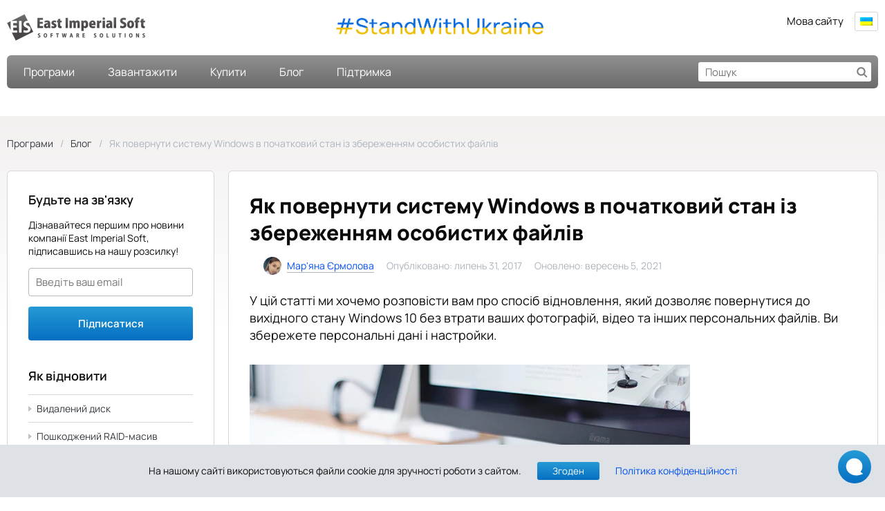

--- FILE ---
content_type: text/html; charset=UTF-8
request_url: https://www.magicuneraser.com/ua/press/reset_windows_system.php
body_size: 10942
content:
<!DOCTYPE html>
<html lang="uk-UA">
<head>
<meta charset="utf-8" />
<meta http-equiv="X-UA-Compatible" content="IE=edge" />
<meta name="viewport" content="width=device-width, initial-scale=1.0" />
<title>Як повернути систему Windows в початковий стан із збереженням особистих файлів | East Imperial Soft</title>
<link rel="stylesheet" type="text/css" media="all" href="/res/css/styles.css" />
<link rel="preload" href="/res/font/manrope-latin.woff2" as="font" type="font/woff2" crossorigin />
<link rel="preload" href="/res/font/manrope-cyrillic.woff2" as="font" type="font/woff2" crossorigin />
<link rel="preconnect" href="https://fonts.gstatic.com" />
<link rel="preconnect" href="https://www.googletagmanager.com" />
<link rel="canonical" href="https://www.magicuneraser.com/ua/press/reset_windows_system.php" />
<link rel="alternate" href="https://www.magicuneraser.com/press/reset_windows_system.php" hreflang="en-US" />
<link rel="alternate" href="https://www.magicuneraser.com/ru/press/reset_windows_system.php" hreflang="ru-RU" />
<link rel="alternate" href="https://www.magicuneraser.com/ua/press/reset_windows_system.php" hreflang="uk-UA" />
<link rel="shortcut icon" href="/favicon.ico" type="image/x-icon" />
<link rel="apple-touch-icon" href="/apple-touch-icon.png" type="image/x-icon" />
<meta name="robots" content="index, follow, max-image-preview:large" />
<meta name="description" content="Як повернути систему Windows в початковий стан із збереженням особистих файлів на веб-сайті компанії East Imperial Soft." />
<meta name="author" content="East Imperial Soft" />
<meta name="copyright" content="Copyright © East Imperial Soft. All Rights Reserved." />
<meta property="og:locale" content="uk_UA" />
<meta property="og:type" content="article" />
<meta property="og:title" content="Як повернути систему Windows в початковий стан із збереженням особистих файлів | East Imperial Soft" />
<meta property="og:url" content="https://www.magicuneraser.com/ua/press/reset_windows_system.php" />
<meta property="og:site_name" content="EIS Data Recovery Software" />
<meta property="og:image" content="https://www.magicuneraser.com/res/pic/press/7214/reset_windows_system.jpg" />
<meta property="og:image:width" content="637" />
<meta property="og:image:height" content="425" />
<meta property="og:updated_time" content="2021-09-05T13:46:49+00:00" />
<meta property="article:published_time" content="2017-07-31T17:06:22+00:00" />
<meta property="article:modified_time" content="2021-09-05T13:46:49+00:00" />
<meta name="twitter:title" content="Як повернути систему Windows в початковий стан із збереженням особистих файлів | East Imperial Soft" />
<meta name="twitter:description" content="" />
<meta name="twitter:card" content="summary_large_image" />
<meta name="twitter:image" content="https://www.magicuneraser.com/res/pic/press/7214/reset_windows_system.jpg" />
<script>(function(w,d,s,l,i){w[l]=w[l]||[];w[l].push({'gtm.start':
new Date().getTime(),event:'gtm.js'});var f=d.getElementsByTagName(s)[0],
j=d.createElement(s),dl=l!='dataLayer'?'&l='+l:'';j.async=true;j.src=
'https://www.googletagmanager.com/gtm.js?id='+i+dl;f.parentNode.insertBefore(j,f);
})(window,document,'script','dataLayer','GTM-WVCBWR');</script>
<script type="application/ld+json">
[{
  "@context": "https://schema.org",
  "@type": "BlogPosting",
  "mainEntityOfPage": {
    "@type": "WebPage",
    "@id": "https://www.magicuneraser.com/ua/press/reset_windows_system.php"
  },
  "headline": "Як повернути систему Windows в початковий стан із збереженням особистих файлів | East Imperial Soft",
  "description": "",
  "image": "https://www.magicuneraser.com/res/pic/press/7214/reset_windows_system.jpg",  
  "author": {
    "@type": "Person",
    "name": "Мар'яна Єрмолова",
    "url": "https://www.magicuneraser.com/ua/press/mariana-ermolova/"
  },  
  "publisher": {
    "@type": "Organization",
    "name": "East Imperial Soft",
    "logo": {
      "@type": "ImageObject",
      "url": "https://www.magicuneraser.com/img/logo.png",
      "width": 256,
      "height": 256
    }
  },
  "datePublished": "2017-07-31",
  "dateModified": "2021-09-05"
},
{
  "@context": "https://schema.org",
  "@type": "CreativeWorkSeries",
  "name": "Як повернути систему Windows в початковий стан із збереженням особистих файлів | East Imperial Soft",
  "aggregateRating": {
    "@type": "AggregateRating",
    "ratingValue": 3.18,
    "reviewCount": 11
    }
},
{
  "@context": "https://schema.org",
  "@type": "BreadcrumbList",
  "itemListElement": [{
    "@type": "ListItem",
    "position": 1,
    "name": "Програми",
    "item": "https://www.magicuneraser.com/ua/"
  },{
    "@type": "ListItem",
    "position": 2,
    "name": "Блог",
    "item": "https://www.magicuneraser.com/ua/press/"
  },{
    "@type": "ListItem",
    "position": 3,
    "name": "Як повернути систему Windows в початковий стан із збереженням особистих файлів",
    "item": "https://www.magicuneraser.com/ua/press/reset_windows_system.php"
  }]
}]
</script>
</head>
<body class="lng-ua">
<noscript><iframe src="https://www.googletagmanager.com/ns.html?id=GTM-WVCBWR"
height="0" width="0" style="display:none;visibility:hidden"></iframe></noscript>
<header class="header">
  <div class="header__container container-fluid">
    <div class="head-info">
      <div class="head-info__logo">
        <a href="/ua/" aria-label="Головна"></a>
      </div>
      <div class="support_ukraine">
        <a href="https://war.ukraine.ua/" target="_blank" rel="nofollow noopener noreferrer" aria-label="#StandWithUkraine"></a>
      </div>
    </div>
    <nav class="main-nav g-0 row">
      <div class="main-nav__mobile col-12">
        <div class="main-nav__mobile-items row">
          <div class="main-nav__mobile-burger col-4">
            <button aria-label="Головна"></button>
          </div>
          <div class="main-nav__mobile-logo col-4">
            <a href="/ua/" aria-label="Головна"></a>
          </div>
          <div class="main-nav__mobile-search col-4">
            <button aria-label="Пошук"></button>
          </div>
        </div>
      </div>
<ul id="menu-main-menu" class="main-nav__items col menu__none"><li id="menu-item-6043" class="menu-item-6043 main-nav__item"><a href="/ua/" class="main-nav__link">Програми</a><div class="main-nav__dropdown dropdown-menu__none"><div class="main-nav__dropdown-inner"><div class="row g-0 px-lg-4 pt-lg-4"><div class="col-lg-auto"><ul class="main-nav__soft-items"><li class="main-nav__soft-item"><div>Відновлення видалених даних</div></li><li class="main-nav__soft-item soft__partition"><a href="/ua/partition_recovery/" class="main-nav__soft-sub-link">Magic Partition Recovery</a></li><li class="main-nav__soft-item soft__uneraser"><a href="/ua/recovery_software/" class="main-nav__soft-sub-link">Magic Uneraser</a></li><li class="main-nav__soft-item soft__photo"><a href="/ua/photo_recovery/" class="main-nav__soft-sub-link">Magic Photo Recovery</a></li></ul><ul class="main-nav__soft-items"><li class="main-nav__soft-item"><div>Програмні пакети</div></li><li class="main-nav__soft-item soft__pack"><a href="/ua/data_recovery_pack/" class="main-nav__soft-sub-link">Magic Data Recovery Pack</a></li></ul></div><div class="col-lg-auto"><ul class="main-nav__soft-items"><li class="main-nav__soft-item"><div>Відновлення RAID</div></li><li class="main-nav__soft-item soft__raid"><a href="/ua/raid_recovery/" class="main-nav__soft-sub-link">Magic RAID Recovery</a></li></ul><ul class="main-nav__soft-items"><li class="main-nav__soft-item"><div>Відновлення офісних документів</div></li><li class="main-nav__soft-item soft__office"><a href="/ua/office_recovery/" class="main-nav__soft-sub-link">Magic Office Recovery</a></li></ul><ul class="main-nav__soft-items"><li class="main-nav__soft-item"><div>Відновлення історії браузера</div></li><li class="main-nav__soft-item soft__browser"><a href="/ua/browser_recovery/" class="main-nav__soft-sub-link">Magic Browser Recovery</a></li></ul></div></div><div class="row p-4 border-t g-0 d-none d-lg-flex"><div class="col-12"><a href="/ua/downloads.php" class="more">Усi продукти</a></div></div></div></div></li>
<li id="menu-item-6060" class="menu-item-6060 main-nav__item"><a href="/ua/downloads.php" class="main-nav__link">Завантажити</a></li>
<li id="menu-item-6061" class="menu-item-6061 main-nav__item"><a href="/ua/buy.php" class="main-nav__link">Купити</a></li>
<li id="menu-item-7605" class="menu-item-7605 main-nav__item"><a href="/ua/press/" class="main-nav__link">Блог</a></li>
<li id="menu-item-14643" class="menu-item-14643 main-nav__item"><a href="/ua/support.php" class="main-nav__link">Підтримка</a></li>
<li class="main-nav__item main-nav__lang">
  <div class="main-nav__link-lang">Мова сайту</div>
  <ul class="main-nav__lang-items ua languages__none">
    <li class="main-nav__lang-item main-nav__flag"></li>
	<li class="main-nav__lang-item ae"><a href="/ae/" class="main-nav__sub-link">اللغة العربية</a></li>
	<li class="main-nav__lang-item cn"><a href="/cn/" class="main-nav__sub-link">中文</a></li>
	<li class="main-nav__lang-item de"><a href="/de/" class="main-nav__sub-link">Deutsch</a></li>
	<li class="main-nav__lang-item en"><a href="/?lang=en" class="main-nav__sub-link">English</a></li>
	<li class="main-nav__lang-item es"><a href="/es/" class="main-nav__sub-link">Español</a></li>
	<li class="main-nav__lang-item fr"><a href="/fr/" class="main-nav__sub-link">Français</a></li>
	<li class="main-nav__lang-item it"><a href="/it/" class="main-nav__sub-link">Italiano</a></li>
	<li class="main-nav__lang-item jp"><a href="/jp/" class="main-nav__sub-link">日本語</a></li>
	<li class="main-nav__lang-item ru"><a href="/ru/" class="main-nav__sub-link">Русский</a></li>
	<li class="main-nav__lang-item ua"><a href="/ua/" class="main-nav__sub-link">Українська</a></li>
  </ul>
</li>
</ul>
      <form role="search" method="get" id="searchform" action="/ua/" class="main-nav__search col-12 col-lg-auto search__none">
        <input type="text" class="input" name="s" placeholder="Пошук">
        <input type="submit" class="submit" value="Search" onClick="return chkForm()">
      </form>
    </nav>
  </div>
</header>

<main class="main">
  <div class="main__content container-fluid">
    <nav class="crumbs row mb-6">
      <ul class="crumbs__list col">
        <li><a href="/ua/">Програми</a></li>
        <li><a href="/ua/press/">Блог</a></li>
        <li><span>Як повернути систему Windows в початковий стан із збереженням особистих файлів</span></li>
      </ul>
    </nav>
    <div class="main__content-relative">
      <div class="post__inner row">
        <div class="col-lg-9 order-lg-2 mb-4">
          <div class="post__inner-main post__type-2 post__multi">
            <h1>Як повернути систему Windows в початковий стан із збереженням особистих файлів</h1>
            <ul class="post__preview-info">
              <li class="post__preview-author">
                <picture>
                  <source srcset="/res/pic/authors/preview/mariana_ermolova.webp" type="image/webp">
                  <img src="/res/pic/authors/preview/mariana_ermolova.jpg" width="70" height="70" alt="Технічний редактор" loading="lazy">
                </picture>
                <a href="/ua/press/mariana-ermolova/">Мар'яна Єрмолова</a>
              </li>
              <li class="post__preview-date">Опубліковано: липень 31, 2017</li>
              <li class="post__preview-date">Оновлено: вересень 5, 2021</li>
            </ul>
<p class="post__lead">У цій статті ми хочемо розповісти вам про спосіб відновлення, який дозволяє повернутися до вихідного стану Windows 10 без втрати ваших фотографій, відео та інших персональних файлів. Ви збережете персональні дані і настройки.</p>
<picture>
  <source srcset="/res/pic/press/7214/reset_windows_system.webp" type="image/webp">
  <img src="/res/pic/press/7214/reset_windows_system.jpg" width="637" height="425" alt="Відновлення Windows 10 із збереженням особистих файлів" loading="lazy">
</picture>

<p>Натисніть на кнопку Windows і перейдіть в розділ &#8220;Параметри&#8221;. Відкрийте розділ «Оновлення та безпека».</p>
<picture>
  <source srcset="/res/pic/press/7214/windows_settings.webp" type="image/webp">
  <img src="/res/pic/press/7214/windows_settings.jpg" width="560" height="309" alt="Розділ «Оновлення та безпека» в параметрах Windows" loading="lazy">
</picture>

<p>Виберіть вкладку «Відновлення», потім натисніть «Почати» в розділі «Повернути комп&#8217;ютер в початковий стан».</p>
<picture>
  <source srcset="/res/pic/press/7214/windows_reset_pc.webp" type="image/webp">
  <img src="/res/pic/press/7214/windows_reset_pc.jpg" width="560" height="361" alt="Опція «Повернути комп'ютер в початковий стан» у вкладці «Відновлення»" loading="lazy">
</picture>

<p>Натисніть на «Зберегти мої файли».</p>
<picture>
  <source srcset="/res/pic/press/7214/windows_reset_options.webp" type="image/webp">
  <img src="/res/pic/press/7214/windows_reset_options.jpg" width="560" height="298" alt="Опція «Зберегти мої файли» при скиданні Windows до початкового стану" loading="lazy">
</picture>

<p>Все готово до повернення цього комп&#8217;ютера в початковий стан. Натисніть «Скидання».</p>
<picture>
  <source srcset="/res/pic/press/7214/windows_reset_confirm.webp" type="image/webp">
  <img src="/res/pic/press/7214/windows_reset_confirm.jpg" width="560" height="301" alt="Повернення комп'ютера до початкового стану" loading="lazy">
</picture>

<h2 id="contents-1">Як відновити дані після повернення комп&#8217;ютера в початковий стан</h2> 
<p>Бувають випадки, коли користувач вибирає «Видалити все», в результаті чого втрачає всі свої особисті файли.</p> 

<div class="post__product">
  <picture>
    <source srcset="/res/img/box/s/box_partition.webp" type="image/webp">
    <img src="/res/img/box/s/box_partition.png" width="135" height="165" alt="Magic Partition Recovery" loading="lazy">
  </picture>
  <div class="row">
    <div class="col-md">
      <div class="product-name">Magic Partition Recovery</div>
      <div class="product-text">Відновлює логічну структуру диска, завдяки чому можливе відновлення файлів навіть при відсутній або сильно пошкодженій файловій таблиці.</div>
    </div>
    <div class="col-md-auto product-button"><a href="/ua/download/partition_recovery.php">Випробувати безкоштовно!</a></div>
  </div>
</div>


<p>Magic Partition Recovery є найсильнішим інструментом, який може <a href="/ua/download/partition_recovery.php">відновити видалені файли</a>, документи, відео, папки, фотографії, презентації, архіви різних форматів з різноманітних носіїв. За допомогою алгоритму «Глибокого аналізу», ви можете відновити будь-які типи файлів. Після сканування програма показує список файлів, які підлягають відновленню. Ви можете вивчити віддалені файли і залишити ті, які потрібно відновити.</p>
<picture>
  <source srcset="/res/pic/press/7214/recovery_after_windows_reset.webp" type="image/webp">
  <img src="/res/pic/press/7214/recovery_after_windows_reset.jpg" width="523" height="324" alt="Відновлення даних після скидання комп'ютера" loading="lazy">
</picture>

<p>Хочемо звернути вашу увагу на те, що утиліти компанії East Imperial Soft можна випробувати безкоштовно перед покупкою. Ви зможете знайти вилучені файли і побачити їх в попередньому перегляді. Безкоштовна версія виконує всі види аналізу, пропонуючи зручний попередній перегляд віддалених файлів.</p>
<p>Програма Magic Partition Recovery, як і всі програми компанії East Imperial Soft, абсолютно проста у використанні і дуже ефективна. Ознайомчі версії всіх продуктів компанії можна скачати безкоштовно випробувати тут: <a href="/ua/downloads.php">www.magicuneraser.com</a>.</p>
<p>Якщо вам сподобається результат, ви можете <a href="/ua/buy.php">придбати ліцензію</a>.</p>
            <div id="about_author" class="post__info">
              <div class="row">
                <div class="col-md-auto">
                  <picture>
                    <source srcset="/res/pic/authors/preview/mariana_ermolova.webp" type="image/webp">
                    <img src="/res/pic/authors/preview/mariana_ermolova.jpg" width="70" height="70" alt="Мар'яна Єрмолова" loading="lazy">
                  </picture>
                  <ul>
                    <li><a href="/ua/press/mariana-ermolova/">Мар'яна Єрмолова</a></li>
                    <li>Технічний редактор</li>
                    <li>липень 31, 2017</li>
                  </ul>
                </div>
                <div class="col-md">
                  <p class="post__info-about">Мар'яна займається технічною підтримкою клієнтів в компанії East Imperial Soft. Її завдання – приймати звернення клієнтів, у яких виникають проблеми і питання в процесі відновлення даних. Користувачі отримують розгорнуте пояснення і покрокову інструкцію з використання програми.</p>
                </div>
              </div>
            </div>
          </div>
          <div class="post__inner-main post__type-2 post__multi mt-4 pb-4">
            <p class="post__title">Сподобалася стаття?</p>
            <div class="row">
              <div class="col-md">
<div id="post-ratings-7214" class="post-ratings" data-nonce="bf5b15a3f6"><img id="rating_7214_1" src="/res/img/ratings/rating_on.gif" width="30" height="30" alt="1 зірка" title="1 зірка" onmouseover="current_rating(7214, 1, '1 зірка');" onmouseout="ratings_off(3.2, 0, 0);" onclick="rate_post();" onkeypress="rate_post();" style="cursor: pointer; border: 0px;" /><img id="rating_7214_2" src="/res/img/ratings/rating_on.gif" width="30" height="30" alt="2 зірки" title="2 зірки" onmouseover="current_rating(7214, 2, '2 зірки');" onmouseout="ratings_off(3.2, 0, 0);" onclick="rate_post();" onkeypress="rate_post();" style="cursor: pointer; border: 0px;" /><img id="rating_7214_3" src="/res/img/ratings/rating_on.gif" width="30" height="30" alt="3 зірки" title="3 зірки" onmouseover="current_rating(7214, 3, '3 зірки');" onmouseout="ratings_off(3.2, 0, 0);" onclick="rate_post();" onkeypress="rate_post();" style="cursor: pointer; border: 0px;" /><img id="rating_7214_4" src="/res/img/ratings/rating_off.gif" width="30" height="30" alt="4 зірки" title="4 зірки" onmouseover="current_rating(7214, 4, '4 зірки');" onmouseout="ratings_off(3.2, 0, 0);" onclick="rate_post();" onkeypress="rate_post();" style="cursor: pointer; border: 0px;" /><img id="rating_7214_5" src="/res/img/ratings/rating_off.gif" width="30" height="30" alt="5 зірок" title="5 зірок" onmouseover="current_rating(7214, 5, '5 зірок');" onmouseout="ratings_off(3.2, 0, 0);" onclick="rate_post();" onkeypress="rate_post();" style="cursor: pointer; border: 0px;" /> <span>(голосів: 11, середній: 3.18 з 5)</span></div>
              </div>
              <div class="col-md-auto">
                <ul class="share__items">
                  <li>
                    <a class="icon-facebook" href="https://www.facebook.com/sharer/sharer.php?u=https%3A%2F%2Fwww.magicuneraser.com%2Fua%2Fpress%2Freset_windows_system.php" target="_blank" rel="nofollow noopener noreferrer" title="Поділіться цією статтею на Facebook">
                      <svg xmlns="http://www.w3.org/2000/svg" viewBox="0 0 30 30"><path d="M12,11H9v4h3v12h5V15h3.6l0.4-4h-4V9.3c0-1,0.2-1.3,1.1-1.3H21V3h-3.8C13.6,3,12,4.6,12,7.6V11z"></path></svg>
                    </a>
                  </li>
                  <li>
                    <a class="icon-twitter" href="https://twitter.com/intent/tweet?url=https%3A%2F%2Fwww.magicuneraser.com%2Fua%2Fpress%2Freset_windows_system.php&text=%D0%AF%D0%BA+%D0%BF%D0%BE%D0%B2%D0%B5%D1%80%D0%BD%D1%83%D1%82%D0%B8+%D1%81%D0%B8%D1%81%D1%82%D0%B5%D0%BC%D1%83+Windows+%D0%B2+%D0%BF%D0%BE%D1%87%D0%B0%D1%82%D0%BA%D0%BE%D0%B2%D0%B8%D0%B9+%D1%81%D1%82%D0%B0%D0%BD+%D1%96%D0%B7+%D0%B7%D0%B1%D0%B5%D1%80%D0%B5%D0%B6%D0%B5%D0%BD%D0%BD%D1%8F%D0%BC+%D0%BE%D1%81%D0%BE%D0%B1%D0%B8%D1%81%D1%82%D0%B8%D1%85+%D1%84%D0%B0%D0%B9%D0%BB%D1%96%D0%B2&via=Magic_Uneraser" target="_blank" rel="nofollow noopener noreferrer" title="Поділіться цією статтею на Twitter">
                      <svg xmlns="http://www.w3.org/2000/svg" viewBox="0 0 29 29"><path d="M27,7.6c-0.9,0.4-1.8,0.7-2.8,0.8c1-0.6,1.8-1.6,2.2-2.7c-1,0.6-2,1-3.1,1.2c-0.9-1-2.2-1.6-3.6-1.6c-3.2,0-5.5,3-4.8,6c-4.1-0.2-7.7-2.2-10.1-5.1C3.4,8.4,4,11.3,6.2,12.7c-0.8,0-1.6-0.2-2.2-0.6c-0.1,2.3,1.6,4.4,3.9,4.9c-0.7,0.2-1.5,0.2-2.2,0.1c0.6,2,2.4,3.4,4.6,3.4c-2.1,1.6-4.7,2.3-7.3,2c2.2,1.4,4.8,2.2,7.5,2.2c9.1,0,14.3-7.7,14-14.6C25.5,9.4,26.3,8.5,27,7.6z"></path></svg>
                    </a>
                  </li>
                  <li>
                    <a class="icon-email" href="/cdn-cgi/l/email-protection#[base64]" target="_blank" rel="nofollow noopener noreferrer" title="Поділіться цією статтею по E-mail">
                      <svg xmlns="http://www.w3.org/2000/svg" viewBox="-2 -3 29 29"><path d="M12.042 23.648c-7.813 0-12.042-4.876-12.042-11.171 0-6.727 4.762-12.125 13.276-12.125 6.214 0 10.724 4.038 10.724 9.601 0 8.712-10.33 11.012-9.812 6.042-.71 1.108-1.854 2.354-4.053 2.354-2.516 0-4.08-1.842-4.08-4.807 0-4.444 2.921-8.199 6.379-8.199 1.659 0 2.8.876 3.277 2.221l.464-1.632h2.338c-.244.832-2.321 8.527-2.321 8.527-.648 2.666 1.35 2.713 3.122 1.297 3.329-2.58 3.501-9.327-.998-12.141-4.821-2.891-15.795-1.102-15.795 8.693 0 5.611 3.95 9.381 9.829 9.381 3.436 0 5.542-.93 7.295-1.948l1.177 1.698c-1.711.966-4.461 2.209-8.78 2.209zm-2.344-14.305c-.715 1.34-1.177 3.076-1.177 4.424 0 3.61 3.522 3.633 5.252.239.712-1.394 1.171-3.171 1.171-4.529 0-2.917-3.495-3.434-5.246-.134z"></path></svg>
                    </a>
                  </li>
                  <li>
                    <a class="icon-reddit" href="https://www.reddit.com/submit?url=https%3A%2F%2Fwww.magicuneraser.com%2Fua%2Fpress%2Freset_windows_system.php&title=%D0%AF%D0%BA+%D0%BF%D0%BE%D0%B2%D0%B5%D1%80%D0%BD%D1%83%D1%82%D0%B8+%D1%81%D0%B8%D1%81%D1%82%D0%B5%D0%BC%D1%83+Windows+%D0%B2+%D0%BF%D0%BE%D1%87%D0%B0%D1%82%D0%BA%D0%BE%D0%B2%D0%B8%D0%B9+%D1%81%D1%82%D0%B0%D0%BD+%D1%96%D0%B7+%D0%B7%D0%B1%D0%B5%D1%80%D0%B5%D0%B6%D0%B5%D0%BD%D0%BD%D1%8F%D0%BC+%D0%BE%D1%81%D0%BE%D0%B1%D0%B8%D1%81%D1%82%D0%B8%D1%85+%D1%84%D0%B0%D0%B9%D0%BB%D1%96%D0%B2" target="_blank" rel="nofollow noopener noreferrer" title="Поділіться цією статтею на Reddit">
                      <svg xmlns="http://www.w3.org/2000/svg" viewBox="0 0 24 24"><path d="M24 11.779c0-1.459-1.192-2.645-2.657-2.645-.715 0-1.363.286-1.84.746-1.81-1.191-4.259-1.949-6.971-2.046l1.483-4.669 4.016.941-.006.058c0 1.193.975 2.163 2.174 2.163 1.198 0 2.172-.97 2.172-2.163s-.975-2.164-2.172-2.164c-.92 0-1.704.574-2.021 1.379l-4.329-1.015c-.189-.046-.381.063-.44.249l-1.654 5.207c-2.838.034-5.409.798-7.3 2.025-.474-.438-1.103-.712-1.799-.712-1.465 0-2.656 1.187-2.656 2.646 0 .97.533 1.811 1.317 2.271-.052.282-.086.567-.086.857 0 3.911 4.808 7.093 10.719 7.093s10.72-3.182 10.72-7.093c0-.274-.029-.544-.075-.81.832-.447 1.405-1.312 1.405-2.318zm-17.224 1.816c0-.868.71-1.575 1.582-1.575.872 0 1.581.707 1.581 1.575s-.709 1.574-1.581 1.574-1.582-.706-1.582-1.574zm9.061 4.669c-.797.793-2.048 1.179-3.824 1.179l-.013-.003-.013.003c-1.777 0-3.028-.386-3.824-1.179-.145-.144-.145-.379 0-.523.145-.145.381-.145.526 0 .65.647 1.729.961 3.298.961l.013.003.013-.003c1.569 0 2.648-.315 3.298-.962.145-.145.381-.144.526 0 .145.145.145.379 0 .524zm-.189-3.095c-.872 0-1.581-.706-1.581-1.574 0-.868.709-1.575 1.581-1.575s1.581.707 1.581 1.575-.709 1.574-1.581 1.574z"></path></svg>
                    </a>
                  </li>
                </ul>
              </div>
            </div>
          </div>
        </div>
        <div class="col-lg-3 order-lg-1 mb-4">
          <div class="post__inner-panel">
            <div class="post__panel-subscribe">
              <p class="post__panel-tittle">Будьте на зв'язку</p>
              <form method="post" class="default-form">
                <p>Дізнавайтеся першим про новини компанії East Imperial Soft, підписавшись на нашу розсилку!</p>
                <input type="email" required="" name="xemail" placeholder="Введіть ваш email">
                <input type="submit" name="xsubscribe" value="Підписатися" class="button">
              </form>
            </div>
<div id="nav_menu-28"><p class="post__panel-tittle">Як відновити</p><ul id="menu-how-to" class="post__panel-list-1"><li id="menu-item-373" class="menu-item-373"><a href="/ua/partition_recovery/how_to_recover_partition.php">Видалений диск</a></li>
<li id="menu-item-11363" class="menu-item-11363"><a href="/ua/raid_recovery/how_to_restore_raid.php">Пошкоджений RAID-масив</a></li>
<li id="menu-item-370" class="menu-item-370"><a href="/ua/photo_recovery/image_restore.php">Цифрові зображення</a></li>
<li id="menu-item-380" class="menu-item-380"><a href="/ua/recovery_software/data_restore.php">Видалені файли</a></li>
<li id="menu-item-2612" class="menu-item-2612"><a href="/ua/office_recovery/how_to_recover_office.php">Документи Office</a></li>
</ul></div><div id="nav_menu-16"><p class="post__panel-tittle">Програми</p><ul id="menu-products" class="post__panel-list-1"><li id="menu-item-369" class="menu-item-369"><a href="/ua/partition_recovery/">Magic Partition Recovery</a></li>
<li id="menu-item-11368" class="menu-item-11368"><a href="/ua/raid_recovery/">Magic RAID Recovery</a></li>
<li id="menu-item-389" class="menu-item-389"><a href="/ua/data_recovery_pack/">Magic Data Recovery Pack</a></li>
<li id="menu-item-9110" class="menu-item-9110"><a href="/ua/browser_recovery/">Magic Browser Recovery</a></li>
<li id="menu-item-376" class="menu-item-376"><a href="/ua/recovery_software/">Magic Uneraser</a></li>
<li id="menu-item-325" class="menu-item-325"><a href="/ua/photo_recovery/">Magic Photo Recovery</a></li>
<li id="menu-item-1675" class="menu-item-1675"><a href="/ua/office_recovery/">Magic Office Recovery</a></li>
</ul></div>
<div class='yarpp yarpp-related yarpp-related-website yarpp-template-list'>
<!-- YARPP List -->
<p class="post__panel-tittle">Схожі статті</p><ul class="post__panel-list-1">
<li><a href="/ua/press/windows_10_recovery_mechanism.php" rel="bookmark" title="Відновлення в Windows 10: за і проти">Відновлення в Windows 10: за і проти </a></li>
<li><a href="/ua/press/recovering_after_reinstalling_windows.php" rel="bookmark" title="Відновлення даних після перевстановлення Windows">Відновлення даних після перевстановлення Windows </a></li>
<li><a href="/ua/press/how_to_change_32_bit_version_into_64_bit.php" rel="bookmark" title="Як оновити 32-біт Windows 10 до 64-біт без втрати даних">Як оновити 32-біт Windows 10 до 64-біт без втрати даних </a></li>
<li><a href="/ua/press/windows_10_data_recovery.php" rel="bookmark" title="Відновлення даних в Windows 10">Відновлення даних в Windows 10 </a></li>
<li><a href="/ua/press/disk_boot_failure.php" rel="bookmark" title="Як виправити помилку «Disk boot failure» при запуску Windows">Як виправити помилку «Disk boot failure» при запуску Windows </a></li>
<li><a href="/ua/press/ntfs_recovery_in_windows_10.php" rel="bookmark" title="Зміни відновлення даних NTFS в Windows 10">Зміни відновлення даних NTFS в Windows 10 </a></li>
</ul>
</div>
          </div>
        </div>
      </div>

    <div class="post__inner-main post__type-2 top_posts mb-4">
      <p class="post__title">Топ 5 статей</p>
      <div class="row">
        <div class="col-lg">
          <a href="/ua/press/fat_or_ntfs.php">
            <picture>
              <source srcset="/res/pic/press/preview/7048.webp" type="image/webp">
              <img src="/res/pic/press/preview/7048.jpg" width="190" height="142" alt="fat or ntfs" loading="lazy">
            </picture>
            <p>FAT32, exFAT або NTFS? Обери свій власний формат</p>
          </a>
        </div>
        <div class="col-lg">
          <a href="/ua/press/recover_unsaved_document.php">
            <picture>
              <source srcset="/res/pic/press/preview/7351.webp" type="image/webp">
              <img src="/res/pic/press/preview/7351.jpg" width="190" height="142" alt="recover unsaved document" loading="lazy">
            </picture>
            <p>Як відновити незбережений документ Word</p>
          </a>
        </div>
        <div class="col-lg">
          <a href="/ua/press/recover_files_after_virus_attack.php">
            <picture>
              <source srcset="/res/pic/press/preview/7191.webp" type="image/webp">
              <img src="/res/pic/press/preview/7191.jpg" width="190" height="142" alt="recover files after virus attack" loading="lazy">
            </picture>
            <p>Як відновити файли, видалені вірусом</p>
          </a>
        </div>
        <div class="col-lg">
          <a href="/ua/press/damaged_file_system.php">
            <picture>
              <source srcset="/res/pic/press/preview/7406.webp" type="image/webp">
              <img src="/res/pic/press/preview/7406.jpg" width="190" height="142" alt="damaged file system" loading="lazy">
            </picture>
            <p>Як відновити файлову систему жорсткого диска</p>
          </a>
        </div>
        <div class="col-lg">
          <a href="/ua/press/how_to_change_32_bit_version_into_64_bit.php">
            <picture>
              <source srcset="/res/pic/press/preview/8847.webp" type="image/webp">
              <img src="/res/pic/press/preview/8847.jpg" width="190" height="142" alt="how to change 32 bit version into 64 bit" loading="lazy">
            </picture>
            <p>Як оновити 32-біт Windows 10 до 64-біт без втрати даних</p>
          </a>
        </div>
      </div>
    </div>
    <div id="comments" class="post__disqus post__disqus-empty row g-0 mb-4">
      <p class="post__title mb-4">Коментарі</p>
<p id="comment_show" class="comment-form"><input type="submit" id="comment_show_button" class="submit" value="Додати коментар"></p>	<div id="respond" class="comment-respond d-none">
		<p id="reply-title" class="comment-reply-title">Напишіть відгук <small><a rel="nofollow" id="cancel-comment-reply-link" href="/ua/press/reset_windows_system.php#respond" style="display:none;">Скасувати відповідь</a></small></p><form action="/wp-comments-post.php" method="post" id="commentform" class="comment-form"><p class="comment-notes"><span id="email-notes">Ваша пошт@ не публікуватиметься.</span>  Обов’язкові поля позначені <span class="required">*</span></p><p class="comment-form-comment"><label for="comment">Коментар</label> <textarea id="comment" name="comment" cols="45" rows="8" maxlength="65525" required="required"></textarea></p><p class="comment-form-author"><label for="author">Ім’я <span class="required">*</span></label> <input id="author" name="author" type="text" value="" size="30" maxlength="245" required='required' /></p>
<p class="comment-form-email"><label for="email">E-mail <span class="required">*</span></label> <input id="email" name="email" type="text" value="" size="30" maxlength="100" aria-describedby="email-notes" required='required' /></p>
<p class="comment-form-cookies-consent"><input id="wp-comment-cookies-consent" name="wp-comment-cookies-consent" type="checkbox" value="yes" /> <label for="wp-comment-cookies-consent">Зберегти моє ім'я та E-mail у цьому браузері для наступного коментаря.</label></p>
<div class="g-recaptcha comment_recaptcha" data-sitekey="6LfH-z4lAAAAAAIzC2TU1OaId0cm9vkfv762qWa-"></div><p class="form-submit"><input name="submit" type="submit" id="submit" class="submit" value="Додати коментар" /> <input type='hidden' name='comment_post_ID' value='7214' id='comment_post_ID' />
<input type='hidden' name='comment_parent' id='comment_parent' value='0' />
</p></form>	</div><!-- #respond -->
	    </div>

    </div>
  </div>  
</main>

<footer class="footer mt-4">
  <div class="footer__content container-fluid">
    <nav class="footer__nav row g-0">
      <ul class="footer__nav-col col-md">
        <li><b>Головна</b></li>
<li id="menu-item-11682" class="menu-item-11682"><a href="/ua/">Програми</a></li>
<li id="menu-item-284" class="menu-item-284"><a href="/ua/downloads.php">Завантажити</a></li>
<li id="menu-item-285" class="menu-item-285"><a href="/ua/buy.php">Купити</a></li>
      </ul>
      <ul class="footer__nav-col col-md">
        <li><b>Як відновити</b></li>
<li id="menu-item-3274" class="menu-item-3274"><a href="/ua/partition_recovery/how_to_recover_partition.php">Видалений диск</a></li>
<li id="menu-item-11360" class="menu-item-11360"><a href="/ua/raid_recovery/how_to_restore_raid.php">Пошкоджений RAID-масив</a></li>
<li id="menu-item-3273" class="menu-item-3273"><a href="/ua/photo_recovery/image_restore.php">Цифрові зображення</a></li>
<li id="menu-item-3276" class="menu-item-3276"><a href="/ua/recovery_software/data_restore.php">Видалені файли</a></li>
<li id="menu-item-3272" class="menu-item-3272"><a href="/ua/office_recovery/how_to_recover_office.php">Документи Office</a></li>
      </ul>
      <ul class="footer__nav-col col-md">
        <li><b>Компанія</b></li>
<li id="menu-item-346" class="menu-item-346"><a href="/ua/company.php">Про нас</a></li>
<li id="menu-item-14647" class="menu-item-14647"><a href="/ua/support.php">Підтримка</a></li>
<li id="menu-item-7158" class="menu-item-7158"><a href="/ua/press/">Блог</a></li>
<li id="menu-item-14646" class="menu-item-14646"><a href="/ua/sitemap.php">Карта сайту</a></li>
      </ul>
      <ul class="footer__nav-col col-md">
        <li><b>Інформація</b></li>
<li id="menu-item-4490" class="menu-item-4490"><a href="/ua/terms_of_use.php">Умови використання</a></li>
<li id="menu-item-4476" class="menu-item-4476"><a href="/ua/privacy_policy.php">Політика конфіденційності</a></li>
<li id="menu-item-6548" class="menu-item-6548"><a href="/ua/refunds_policy.php">Умови повернення</a></li>
      </ul>
      <ul class="footer__nav-col col-md">
        <li><b>Контакти</b></li>
        <li class="footer__nav-email"><a href="/cdn-cgi/l/email-protection#9cefe9ececf3eee8dcf1fdfbf5ffe9f2f9eefdeff9eeb2fff3f1"><span class="__cf_email__" data-cfemail="53202623233c2127133e32343a30263d3621322036217d303c3e">[email&#160;protected]</span></a></li>
        <li class="footer__nav-address">вул. Велика Васильківська, 77а<br>Україна, Київ</li>
        <li class="footer__nav-contacts"><a href="/ua/support.php">Ще контакти ></a></li>
      </ul>
    </nav>

    <div class="footer__socials row">
      <ul class="footer__socials-list col">
        <li class="footer__fb">
          <a href="https://www.facebook.com/magicuneraser" title="Facebook" target="_blank" rel="nofollow"></a>
        </li>
        <li class="footer__tw">
          <a href="https://twitter.com/Magic_Uneraser" title="Twitter" target="_blank" rel="nofollow"></a>
        </li>
        <li class="footer__li">
          <a href="https://www.linkedin.com/company/east-imperial-soft" title="LinkedIn" target="_blank" rel="nofollow"></a>
        </li>
        <li class="footer__in">
          <a href="https://www.instagram.com/magicuneraser/" title="Instagram" target="_blank" rel="nofollow"></a>
        </li>
        <li class="footer__rs">
          <a href="/feed/" target="_blank" title="RSS" rel="nofollow"></a>
        </li>
      </ul>
    </div>

    <div class="footer__copyright row">
        <p class="col">Copyright © 2025 East Imperial Soft</p>
    </div>
  </div>
</footer>

<div id="cookies" class="cookies d-none">
  <span class="cookies__text">На нашому сайті використовуються файли cookie для зручності роботи з сайтом.</span>
  <button id="cookies-accept" class="a_link cookies__close">Згоден</button>
  <a class="cookies__read" href="/ua/privacy_policy.php">Політика конфіденційності</a>
</div>

<div class="online__chat">
  <a href="https://jivo.chat/B4qCZbI3nv" rel="nofollow noopener noreferrer" target="_blank" title="Онлайн чат">
    <svg xmlns="http://www.w3.org/2000/svg" viewBox="0 0 26 26"><path d="M1.48309 16.5028C1.74776 17.23 2.07593 17.9157 2.45896 18.5558L2.43797 18.5629C2.43797 18.5629 8.92589 30.2791 25.1727 23.2371C25.1727 23.2371 23.9127 21.7599 21.4777 20.2701C24.2042 17.1295 25.1874 12.6308 23.659 8.43147C21.4203 2.28088 14.6413 -0.898314 8.51763 1.33053C2.39393 3.55938 -0.755547 10.3522 1.48309 16.5028Z"></path></svg>
  </a>
</div>

<script data-cfasync="false" src="/cdn-cgi/scripts/5c5dd728/cloudflare-static/email-decode.min.js"></script><script>
  var lng = "ua";
</script>

<script src="/res/js/common.js"></script>
<script src="/res/js/postratings-js.js"></script>

<script defer src="https://static.cloudflareinsights.com/beacon.min.js/vcd15cbe7772f49c399c6a5babf22c1241717689176015" integrity="sha512-ZpsOmlRQV6y907TI0dKBHq9Md29nnaEIPlkf84rnaERnq6zvWvPUqr2ft8M1aS28oN72PdrCzSjY4U6VaAw1EQ==" data-cf-beacon='{"version":"2024.11.0","token":"3b9b80a494ee40d49112220d76ec47b4","r":1,"server_timing":{"name":{"cfCacheStatus":true,"cfEdge":true,"cfExtPri":true,"cfL4":true,"cfOrigin":true,"cfSpeedBrain":true},"location_startswith":null}}' crossorigin="anonymous"></script>
</body>
</html>
<!-- Cached on 2025-08-10 17:33:53 -->

--- FILE ---
content_type: text/css
request_url: https://www.magicuneraser.com/res/css/styles.css
body_size: 23230
content:
/*!
 * Bootstrap Grid v5.0.2 (https://getbootstrap.com/)
 * Copyright 2011-2021 The Bootstrap Authors
 * Copyright 2011-2021 Twitter, Inc.
 * Licensed under MIT (https://github.com/twbs/bootstrap/blob/main/LICENSE)
 */.container,.container-fluid,.container-xl,.container-lg,.container-md,.container-sm{width:100%;padding-right:var(--bs-gutter-x, 10px);padding-left:var(--bs-gutter-x, 10px);margin-right:auto;margin-left:auto}@media(min-width: 576px){.container-sm,.container{max-width:540px}}@media(min-width: 768px){.container-md,.container-sm,.container{max-width:720px}}@media(min-width: 992px){.container-lg,.container-md,.container-sm,.container{max-width:960px}}@media(min-width: 1200px){.container-xl,.container-lg,.container-md,.container-sm,.container{max-width:1140px}}.row{--bs-gutter-x: 20px;--bs-gutter-y: 0;display:flex;flex-wrap:wrap;margin-top:calc(var(--bs-gutter-y)*-1);margin-right:calc(var(--bs-gutter-x)*-0.5);margin-left:calc(var(--bs-gutter-x)*-0.5)}.row>*{box-sizing:border-box;flex-shrink:0;width:100%;max-width:100%;padding-right:calc(var(--bs-gutter-x)*.5);padding-left:calc(var(--bs-gutter-x)*.5);margin-top:var(--bs-gutter-y)}.col{flex:1 0 0%}.row-cols-auto>*{flex:0 0 auto;width:auto}.row-cols-1>*{flex:0 0 auto;width:100%}.row-cols-2>*{flex:0 0 auto;width:50%}.row-cols-3>*{flex:0 0 auto;width:33.3333333333%}.row-cols-4>*{flex:0 0 auto;width:25%}.row-cols-5>*{flex:0 0 auto;width:20%}.row-cols-6>*{flex:0 0 auto;width:16.6666666667%}@media(min-width: 576px){.col-sm{flex:1 0 0%}.row-cols-sm-auto>*{flex:0 0 auto;width:auto}.row-cols-sm-1>*{flex:0 0 auto;width:100%}.row-cols-sm-2>*{flex:0 0 auto;width:50%}.row-cols-sm-3>*{flex:0 0 auto;width:33.3333333333%}.row-cols-sm-4>*{flex:0 0 auto;width:25%}.row-cols-sm-5>*{flex:0 0 auto;width:20%}.row-cols-sm-6>*{flex:0 0 auto;width:16.6666666667%}}@media(min-width: 768px){.col-md{flex:1 0 0%}.row-cols-md-auto>*{flex:0 0 auto;width:auto}.row-cols-md-1>*{flex:0 0 auto;width:100%}.row-cols-md-2>*{flex:0 0 auto;width:50%}.row-cols-md-3>*{flex:0 0 auto;width:33.3333333333%}.row-cols-md-4>*{flex:0 0 auto;width:25%}.row-cols-md-5>*{flex:0 0 auto;width:20%}.row-cols-md-6>*{flex:0 0 auto;width:16.6666666667%}}@media(min-width: 992px){.col-lg{flex:1 0 0%}.row-cols-lg-auto>*{flex:0 0 auto;width:auto}.row-cols-lg-1>*{flex:0 0 auto;width:100%}.row-cols-lg-2>*{flex:0 0 auto;width:50%}.row-cols-lg-3>*{flex:0 0 auto;width:33.3333333333%}.row-cols-lg-4>*{flex:0 0 auto;width:25%}.row-cols-lg-5>*{flex:0 0 auto;width:20%}.row-cols-lg-6>*{flex:0 0 auto;width:16.6666666667%}}@media(min-width: 1200px){.col-xl{flex:1 0 0%}.row-cols-xl-auto>*{flex:0 0 auto;width:auto}.row-cols-xl-1>*{flex:0 0 auto;width:100%}.row-cols-xl-2>*{flex:0 0 auto;width:50%}.row-cols-xl-3>*{flex:0 0 auto;width:33.3333333333%}.row-cols-xl-4>*{flex:0 0 auto;width:25%}.row-cols-xl-5>*{flex:0 0 auto;width:20%}.row-cols-xl-6>*{flex:0 0 auto;width:16.6666666667%}}.col-auto{flex:0 0 auto;width:auto}.col-1{flex:0 0 auto;width:8.33333333%}.col-2{flex:0 0 auto;width:16.66666667%}.col-3{flex:0 0 auto;width:25%}.col-4{flex:0 0 auto;width:33.33333333%}.col-5{flex:0 0 auto;width:41.66666667%}.col-6{flex:0 0 auto;width:50%}.col-7{flex:0 0 auto;width:58.33333333%}.col-8{flex:0 0 auto;width:66.66666667%}.col-9{flex:0 0 auto;width:75%}.col-10{flex:0 0 auto;width:83.33333333%}.col-11{flex:0 0 auto;width:91.66666667%}.col-12{flex:0 0 auto;width:100%}.offset-1{margin-left:8.33333333%}.offset-2{margin-left:16.66666667%}.offset-3{margin-left:25%}.offset-4{margin-left:33.33333333%}.offset-5{margin-left:41.66666667%}.offset-6{margin-left:50%}.offset-7{margin-left:58.33333333%}.offset-8{margin-left:66.66666667%}.offset-9{margin-left:75%}.offset-10{margin-left:83.33333333%}.offset-11{margin-left:91.66666667%}.g-0,.gx-0{--bs-gutter-x: 0}.g-0,.gy-0{--bs-gutter-y: 0}.g-1,.gx-1{--bs-gutter-x: 5px}.g-1,.gy-1{--bs-gutter-y: 5px}.g-2,.gx-2{--bs-gutter-x: 10px}.g-2,.gy-2{--bs-gutter-y: 10px}.g-3,.gx-3{--bs-gutter-x: 15px}.g-3,.gy-3{--bs-gutter-y: 15px}.g-4,.gx-4{--bs-gutter-x: 20px}.g-4,.gy-4{--bs-gutter-y: 20px}.g-5,.gx-5{--bs-gutter-x: 25px}.g-5,.gy-5{--bs-gutter-y: 25px}.g-6,.gx-6{--bs-gutter-x: 30px}.g-6,.gy-6{--bs-gutter-y: 30px}.g-7,.gx-7{--bs-gutter-x: 35px}.g-7,.gy-7{--bs-gutter-y: 35px}.g-8,.gx-8{--bs-gutter-x: 40px}.g-8,.gy-8{--bs-gutter-y: 40px}.g-9,.gx-9{--bs-gutter-x: 45px}.g-9,.gy-9{--bs-gutter-y: 45px}.g-10,.gx-10{--bs-gutter-x: 50px}.g-10,.gy-10{--bs-gutter-y: 50px}@media(min-width: 576px){.col-sm-auto{flex:0 0 auto;width:auto}.col-sm-1{flex:0 0 auto;width:8.33333333%}.col-sm-2{flex:0 0 auto;width:16.66666667%}.col-sm-3{flex:0 0 auto;width:25%}.col-sm-4{flex:0 0 auto;width:33.33333333%}.col-sm-5{flex:0 0 auto;width:41.66666667%}.col-sm-6{flex:0 0 auto;width:50%}.col-sm-7{flex:0 0 auto;width:58.33333333%}.col-sm-8{flex:0 0 auto;width:66.66666667%}.col-sm-9{flex:0 0 auto;width:75%}.col-sm-10{flex:0 0 auto;width:83.33333333%}.col-sm-11{flex:0 0 auto;width:91.66666667%}.col-sm-12{flex:0 0 auto;width:100%}.offset-sm-0{margin-left:0}.offset-sm-1{margin-left:8.33333333%}.offset-sm-2{margin-left:16.66666667%}.offset-sm-3{margin-left:25%}.offset-sm-4{margin-left:33.33333333%}.offset-sm-5{margin-left:41.66666667%}.offset-sm-6{margin-left:50%}.offset-sm-7{margin-left:58.33333333%}.offset-sm-8{margin-left:66.66666667%}.offset-sm-9{margin-left:75%}.offset-sm-10{margin-left:83.33333333%}.offset-sm-11{margin-left:91.66666667%}.g-sm-0,.gx-sm-0{--bs-gutter-x: 0}.g-sm-0,.gy-sm-0{--bs-gutter-y: 0}.g-sm-1,.gx-sm-1{--bs-gutter-x: 5px}.g-sm-1,.gy-sm-1{--bs-gutter-y: 5px}.g-sm-2,.gx-sm-2{--bs-gutter-x: 10px}.g-sm-2,.gy-sm-2{--bs-gutter-y: 10px}.g-sm-3,.gx-sm-3{--bs-gutter-x: 15px}.g-sm-3,.gy-sm-3{--bs-gutter-y: 15px}.g-sm-4,.gx-sm-4{--bs-gutter-x: 20px}.g-sm-4,.gy-sm-4{--bs-gutter-y: 20px}.g-sm-5,.gx-sm-5{--bs-gutter-x: 25px}.g-sm-5,.gy-sm-5{--bs-gutter-y: 25px}.g-sm-6,.gx-sm-6{--bs-gutter-x: 30px}.g-sm-6,.gy-sm-6{--bs-gutter-y: 30px}.g-sm-7,.gx-sm-7{--bs-gutter-x: 35px}.g-sm-7,.gy-sm-7{--bs-gutter-y: 35px}.g-sm-8,.gx-sm-8{--bs-gutter-x: 40px}.g-sm-8,.gy-sm-8{--bs-gutter-y: 40px}.g-sm-9,.gx-sm-9{--bs-gutter-x: 45px}.g-sm-9,.gy-sm-9{--bs-gutter-y: 45px}.g-sm-10,.gx-sm-10{--bs-gutter-x: 50px}.g-sm-10,.gy-sm-10{--bs-gutter-y: 50px}}@media(min-width: 768px){.col-md-auto{flex:0 0 auto;width:auto}.col-md-1{flex:0 0 auto;width:8.33333333%}.col-md-2{flex:0 0 auto;width:16.66666667%}.col-md-3{flex:0 0 auto;width:25%}.col-md-4{flex:0 0 auto;width:33.33333333%}.col-md-5{flex:0 0 auto;width:41.66666667%}.col-md-6{flex:0 0 auto;width:50%}.col-md-7{flex:0 0 auto;width:58.33333333%}.col-md-8{flex:0 0 auto;width:66.66666667%}.col-md-9{flex:0 0 auto;width:75%}.col-md-10{flex:0 0 auto;width:83.33333333%}.col-md-11{flex:0 0 auto;width:91.66666667%}.col-md-12{flex:0 0 auto;width:100%}.offset-md-0{margin-left:0}.offset-md-1{margin-left:8.33333333%}.offset-md-2{margin-left:16.66666667%}.offset-md-3{margin-left:25%}.offset-md-4{margin-left:33.33333333%}.offset-md-5{margin-left:41.66666667%}.offset-md-6{margin-left:50%}.offset-md-7{margin-left:58.33333333%}.offset-md-8{margin-left:66.66666667%}.offset-md-9{margin-left:75%}.offset-md-10{margin-left:83.33333333%}.offset-md-11{margin-left:91.66666667%}.g-md-0,.gx-md-0{--bs-gutter-x: 0}.g-md-0,.gy-md-0{--bs-gutter-y: 0}.g-md-1,.gx-md-1{--bs-gutter-x: 5px}.g-md-1,.gy-md-1{--bs-gutter-y: 5px}.g-md-2,.gx-md-2{--bs-gutter-x: 10px}.g-md-2,.gy-md-2{--bs-gutter-y: 10px}.g-md-3,.gx-md-3{--bs-gutter-x: 15px}.g-md-3,.gy-md-3{--bs-gutter-y: 15px}.g-md-4,.gx-md-4{--bs-gutter-x: 20px}.g-md-4,.gy-md-4{--bs-gutter-y: 20px}.g-md-5,.gx-md-5{--bs-gutter-x: 25px}.g-md-5,.gy-md-5{--bs-gutter-y: 25px}.g-md-6,.gx-md-6{--bs-gutter-x: 30px}.g-md-6,.gy-md-6{--bs-gutter-y: 30px}.g-md-7,.gx-md-7{--bs-gutter-x: 35px}.g-md-7,.gy-md-7{--bs-gutter-y: 35px}.g-md-8,.gx-md-8{--bs-gutter-x: 40px}.g-md-8,.gy-md-8{--bs-gutter-y: 40px}.g-md-9,.gx-md-9{--bs-gutter-x: 45px}.g-md-9,.gy-md-9{--bs-gutter-y: 45px}.g-md-10,.gx-md-10{--bs-gutter-x: 50px}.g-md-10,.gy-md-10{--bs-gutter-y: 50px}}@media(min-width: 992px){.col-lg-auto{flex:0 0 auto;width:auto}.col-lg-1{flex:0 0 auto;width:8.33333333%}.col-lg-2{flex:0 0 auto;width:16.66666667%}.col-lg-3{flex:0 0 auto;width:25%}.col-lg-4{flex:0 0 auto;width:33.33333333%}.col-lg-5{flex:0 0 auto;width:41.66666667%}.col-lg-6{flex:0 0 auto;width:50%}.col-lg-7{flex:0 0 auto;width:58.33333333%}.col-lg-8{flex:0 0 auto;width:66.66666667%}.col-lg-9{flex:0 0 auto;width:75%}.col-lg-10{flex:0 0 auto;width:83.33333333%}.col-lg-11{flex:0 0 auto;width:91.66666667%}.col-lg-12{flex:0 0 auto;width:100%}.offset-lg-0{margin-left:0}.offset-lg-1{margin-left:8.33333333%}.offset-lg-2{margin-left:16.66666667%}.offset-lg-3{margin-left:25%}.offset-lg-4{margin-left:33.33333333%}.offset-lg-5{margin-left:41.66666667%}.offset-lg-6{margin-left:50%}.offset-lg-7{margin-left:58.33333333%}.offset-lg-8{margin-left:66.66666667%}.offset-lg-9{margin-left:75%}.offset-lg-10{margin-left:83.33333333%}.offset-lg-11{margin-left:91.66666667%}.g-lg-0,.gx-lg-0{--bs-gutter-x: 0}.g-lg-0,.gy-lg-0{--bs-gutter-y: 0}.g-lg-1,.gx-lg-1{--bs-gutter-x: 5px}.g-lg-1,.gy-lg-1{--bs-gutter-y: 5px}.g-lg-2,.gx-lg-2{--bs-gutter-x: 10px}.g-lg-2,.gy-lg-2{--bs-gutter-y: 10px}.g-lg-3,.gx-lg-3{--bs-gutter-x: 15px}.g-lg-3,.gy-lg-3{--bs-gutter-y: 15px}.g-lg-4,.gx-lg-4{--bs-gutter-x: 20px}.g-lg-4,.gy-lg-4{--bs-gutter-y: 20px}.g-lg-5,.gx-lg-5{--bs-gutter-x: 25px}.g-lg-5,.gy-lg-5{--bs-gutter-y: 25px}.g-lg-6,.gx-lg-6{--bs-gutter-x: 30px}.g-lg-6,.gy-lg-6{--bs-gutter-y: 30px}.g-lg-7,.gx-lg-7{--bs-gutter-x: 35px}.g-lg-7,.gy-lg-7{--bs-gutter-y: 35px}.g-lg-8,.gx-lg-8{--bs-gutter-x: 40px}.g-lg-8,.gy-lg-8{--bs-gutter-y: 40px}.g-lg-9,.gx-lg-9{--bs-gutter-x: 45px}.g-lg-9,.gy-lg-9{--bs-gutter-y: 45px}.g-lg-10,.gx-lg-10{--bs-gutter-x: 50px}.g-lg-10,.gy-lg-10{--bs-gutter-y: 50px}}@media(min-width: 1200px){.col-xl-auto{flex:0 0 auto;width:auto}.col-xl-1{flex:0 0 auto;width:8.33333333%}.col-xl-2{flex:0 0 auto;width:16.66666667%}.col-xl-3{flex:0 0 auto;width:25%}.col-xl-4{flex:0 0 auto;width:33.33333333%}.col-xl-5{flex:0 0 auto;width:41.66666667%}.col-xl-6{flex:0 0 auto;width:50%}.col-xl-7{flex:0 0 auto;width:58.33333333%}.col-xl-8{flex:0 0 auto;width:66.66666667%}.col-xl-9{flex:0 0 auto;width:75%}.col-xl-10{flex:0 0 auto;width:83.33333333%}.col-xl-11{flex:0 0 auto;width:91.66666667%}.col-xl-12{flex:0 0 auto;width:100%}.offset-xl-0{margin-left:0}.offset-xl-1{margin-left:8.33333333%}.offset-xl-2{margin-left:16.66666667%}.offset-xl-3{margin-left:25%}.offset-xl-4{margin-left:33.33333333%}.offset-xl-5{margin-left:41.66666667%}.offset-xl-6{margin-left:50%}.offset-xl-7{margin-left:58.33333333%}.offset-xl-8{margin-left:66.66666667%}.offset-xl-9{margin-left:75%}.offset-xl-10{margin-left:83.33333333%}.offset-xl-11{margin-left:91.66666667%}.g-xl-0,.gx-xl-0{--bs-gutter-x: 0}.g-xl-0,.gy-xl-0{--bs-gutter-y: 0}.g-xl-1,.gx-xl-1{--bs-gutter-x: 5px}.g-xl-1,.gy-xl-1{--bs-gutter-y: 5px}.g-xl-2,.gx-xl-2{--bs-gutter-x: 10px}.g-xl-2,.gy-xl-2{--bs-gutter-y: 10px}.g-xl-3,.gx-xl-3{--bs-gutter-x: 15px}.g-xl-3,.gy-xl-3{--bs-gutter-y: 15px}.g-xl-4,.gx-xl-4{--bs-gutter-x: 20px}.g-xl-4,.gy-xl-4{--bs-gutter-y: 20px}.g-xl-5,.gx-xl-5{--bs-gutter-x: 25px}.g-xl-5,.gy-xl-5{--bs-gutter-y: 25px}.g-xl-6,.gx-xl-6{--bs-gutter-x: 30px}.g-xl-6,.gy-xl-6{--bs-gutter-y: 30px}.g-xl-7,.gx-xl-7{--bs-gutter-x: 35px}.g-xl-7,.gy-xl-7{--bs-gutter-y: 35px}.g-xl-8,.gx-xl-8{--bs-gutter-x: 40px}.g-xl-8,.gy-xl-8{--bs-gutter-y: 40px}.g-xl-9,.gx-xl-9{--bs-gutter-x: 45px}.g-xl-9,.gy-xl-9{--bs-gutter-y: 45px}.g-xl-10,.gx-xl-10{--bs-gutter-x: 50px}.g-xl-10,.gy-xl-10{--bs-gutter-y: 50px}}.d-inline{display:inline !important}.d-inline-block{display:inline-block !important}.d-block{display:block !important}.d-grid{display:grid !important}.d-table{display:table !important}.d-table-row{display:table-row !important}.d-table-cell{display:table-cell !important}.d-flex{display:flex !important}.d-inline-flex{display:inline-flex !important}.d-none{display:none !important}.position-static{position:static !important}.position-relative{position:relative !important}.position-absolute{position:absolute !important}.position-fixed{position:fixed !important}.position-sticky{position:sticky !important}.order-first{order:-1 !important}.order-0{order:0 !important}.order-1{order:1 !important}.order-2{order:2 !important}.order-3{order:3 !important}.order-4{order:4 !important}.order-5{order:5 !important}.order-last{order:6 !important}.m-0{margin:0 !important}.m-1{margin:5px !important}.m-2{margin:10px !important}.m-3{margin:15px !important}.m-4{margin:20px !important}.m-5{margin:25px !important}.m-6{margin:30px !important}.m-7{margin:35px !important}.m-8{margin:40px !important}.m-9{margin:45px !important}.m-10{margin:50px !important}.m-auto{margin:auto !important}.mx-0{margin-right:0 !important;margin-left:0 !important}.mx-1{margin-right:5px !important;margin-left:5px !important}.mx-2{margin-right:10px !important;margin-left:10px !important}.mx-3{margin-right:15px !important;margin-left:15px !important}.mx-4{margin-right:20px !important;margin-left:20px !important}.mx-5{margin-right:25px !important;margin-left:25px !important}.mx-6{margin-right:30px !important;margin-left:30px !important}.mx-7{margin-right:35px !important;margin-left:35px !important}.mx-8{margin-right:40px !important;margin-left:40px !important}.mx-9{margin-right:45px !important;margin-left:45px !important}.mx-10{margin-right:50px !important;margin-left:50px !important}.mx-auto{margin-right:auto !important;margin-left:auto !important}.my-0{margin-top:0 !important;margin-bottom:0 !important}.my-1{margin-top:5px !important;margin-bottom:5px !important}.my-2{margin-top:10px !important;margin-bottom:10px !important}.my-3{margin-top:15px !important;margin-bottom:15px !important}.my-4{margin-top:20px !important;margin-bottom:20px !important}.my-5{margin-top:25px !important;margin-bottom:25px !important}.my-6{margin-top:30px !important;margin-bottom:30px !important}.my-7{margin-top:35px !important;margin-bottom:35px !important}.my-8{margin-top:40px !important;margin-bottom:40px !important}.my-9{margin-top:45px !important;margin-bottom:45px !important}.my-10{margin-top:50px !important;margin-bottom:50px !important}.my-auto{margin-top:auto !important;margin-bottom:auto !important}.mt-0{margin-top:0 !important}.mt-1{margin-top:5px !important}.mt-2{margin-top:10px !important}.mt-3{margin-top:15px !important}.mt-4{margin-top:20px !important}.mt-5{margin-top:25px !important}.mt-6{margin-top:30px !important}.mt-7{margin-top:35px !important}.mt-8{margin-top:40px !important}.mt-9{margin-top:45px !important}.mt-10{margin-top:50px !important}.mt-auto{margin-top:auto !important}.me-0{margin-right:0 !important}.me-1{margin-right:5px !important}.me-2{margin-right:10px !important}.me-3{margin-right:15px !important}.me-4{margin-right:20px !important}.me-5{margin-right:25px !important}.me-6{margin-right:30px !important}.me-7{margin-right:35px !important}.me-8{margin-right:40px !important}.me-9{margin-right:45px !important}.me-10{margin-right:50px !important}.me-auto{margin-right:auto !important}.mb-0{margin-bottom:0 !important}.mb-1{margin-bottom:5px !important}.mb-2{margin-bottom:10px !important}.mb-3{margin-bottom:15px !important}.mb-4{margin-bottom:20px !important}.mb-5{margin-bottom:25px !important}.mb-6{margin-bottom:30px !important}.mb-7{margin-bottom:35px !important}.mb-8{margin-bottom:40px !important}.mb-9{margin-bottom:45px !important}.mb-10{margin-bottom:50px !important}.mb-auto{margin-bottom:auto !important}.ms-0{margin-left:0 !important}.ms-1{margin-left:5px !important}.ms-2{margin-left:10px !important}.ms-3{margin-left:15px !important}.ms-4{margin-left:20px !important}.ms-5{margin-left:25px !important}.ms-6{margin-left:30px !important}.ms-7{margin-left:35px !important}.ms-8{margin-left:40px !important}.ms-9{margin-left:45px !important}.ms-10{margin-left:50px !important}.ms-auto{margin-left:auto !important}.p-0{padding:0 !important}.p-1{padding:5px !important}.p-2{padding:10px !important}.p-3{padding:15px !important}.p-4{padding:20px !important}.p-5{padding:25px !important}.p-6{padding:30px !important}.p-7{padding:35px !important}.p-8{padding:40px !important}.p-9{padding:45px !important}.p-10{padding:50px !important}.px-0{padding-right:0 !important;padding-left:0 !important}.px-1{padding-right:5px !important;padding-left:5px !important}.px-2{padding-right:10px !important;padding-left:10px !important}.px-3{padding-right:15px !important;padding-left:15px !important}.px-4{padding-right:20px !important;padding-left:20px !important}.px-5{padding-right:25px !important;padding-left:25px !important}.px-6{padding-right:30px !important;padding-left:30px !important}.px-7{padding-right:35px !important;padding-left:35px !important}.px-8{padding-right:40px !important;padding-left:40px !important}.px-9{padding-right:45px !important;padding-left:45px !important}.px-10{padding-right:50px !important;padding-left:50px !important}.py-0{padding-top:0 !important;padding-bottom:0 !important}.py-1{padding-top:5px !important;padding-bottom:5px !important}.py-2{padding-top:10px !important;padding-bottom:10px !important}.py-3{padding-top:15px !important;padding-bottom:15px !important}.py-4{padding-top:20px !important;padding-bottom:20px !important}.py-5{padding-top:25px !important;padding-bottom:25px !important}.py-6{padding-top:30px !important;padding-bottom:30px !important}.py-7{padding-top:35px !important;padding-bottom:35px !important}.py-8{padding-top:40px !important;padding-bottom:40px !important}.py-9{padding-top:45px !important;padding-bottom:45px !important}.py-10{padding-top:50px !important;padding-bottom:50px !important}.pt-0{padding-top:0 !important}.pt-1{padding-top:5px !important}.pt-2{padding-top:10px !important}.pt-3{padding-top:15px !important}.pt-4{padding-top:20px !important}.pt-5{padding-top:25px !important}.pt-6{padding-top:30px !important}.pt-7{padding-top:35px !important}.pt-8{padding-top:40px !important}.pt-9{padding-top:45px !important}.pt-10{padding-top:50px !important}.pe-0{padding-right:0 !important}.pe-1{padding-right:5px !important}.pe-2{padding-right:10px !important}.pe-3{padding-right:15px !important}.pe-4{padding-right:20px !important}.pe-5{padding-right:25px !important}.pe-6{padding-right:30px !important}.pe-7{padding-right:35px !important}.pe-8{padding-right:40px !important}.pe-9{padding-right:45px !important}.pe-10{padding-right:50px !important}.pb-0{padding-bottom:0 !important}.pb-1{padding-bottom:5px !important}.pb-2{padding-bottom:10px !important}.pb-3{padding-bottom:15px !important}.pb-4{padding-bottom:20px !important}.pb-5{padding-bottom:25px !important}.pb-6{padding-bottom:30px !important}.pb-7{padding-bottom:35px !important}.pb-8{padding-bottom:40px !important}.pb-9{padding-bottom:45px !important}.pb-10{padding-bottom:50px !important}.ps-0{padding-left:0 !important}.ps-1{padding-left:5px !important}.ps-2{padding-left:10px !important}.ps-3{padding-left:15px !important}.ps-4{padding-left:20px !important}.ps-5{padding-left:25px !important}.ps-6{padding-left:30px !important}.ps-7{padding-left:35px !important}.ps-8{padding-left:40px !important}.ps-9{padding-left:45px !important}.ps-10{padding-left:50px !important}@media(min-width: 576px){.d-sm-inline{display:inline !important}.d-sm-inline-block{display:inline-block !important}.d-sm-block{display:block !important}.d-sm-grid{display:grid !important}.d-sm-table{display:table !important}.d-sm-table-row{display:table-row !important}.d-sm-table-cell{display:table-cell !important}.d-sm-flex{display:flex !important}.d-sm-inline-flex{display:inline-flex !important}.d-sm-none{display:none !important}.order-sm-first{order:-1 !important}.order-sm-0{order:0 !important}.order-sm-1{order:1 !important}.order-sm-2{order:2 !important}.order-sm-3{order:3 !important}.order-sm-4{order:4 !important}.order-sm-5{order:5 !important}.order-sm-last{order:6 !important}.m-sm-0{margin:0 !important}.m-sm-1{margin:5px !important}.m-sm-2{margin:10px !important}.m-sm-3{margin:15px !important}.m-sm-4{margin:20px !important}.m-sm-5{margin:25px !important}.m-sm-6{margin:30px !important}.m-sm-7{margin:35px !important}.m-sm-8{margin:40px !important}.m-sm-9{margin:45px !important}.m-sm-10{margin:50px !important}.m-sm-auto{margin:auto !important}.mx-sm-0{margin-right:0 !important;margin-left:0 !important}.mx-sm-1{margin-right:5px !important;margin-left:5px !important}.mx-sm-2{margin-right:10px !important;margin-left:10px !important}.mx-sm-3{margin-right:15px !important;margin-left:15px !important}.mx-sm-4{margin-right:20px !important;margin-left:20px !important}.mx-sm-5{margin-right:25px !important;margin-left:25px !important}.mx-sm-6{margin-right:30px !important;margin-left:30px !important}.mx-sm-7{margin-right:35px !important;margin-left:35px !important}.mx-sm-8{margin-right:40px !important;margin-left:40px !important}.mx-sm-9{margin-right:45px !important;margin-left:45px !important}.mx-sm-10{margin-right:50px !important;margin-left:50px !important}.mx-sm-auto{margin-right:auto !important;margin-left:auto !important}.my-sm-0{margin-top:0 !important;margin-bottom:0 !important}.my-sm-1{margin-top:5px !important;margin-bottom:5px !important}.my-sm-2{margin-top:10px !important;margin-bottom:10px !important}.my-sm-3{margin-top:15px !important;margin-bottom:15px !important}.my-sm-4{margin-top:20px !important;margin-bottom:20px !important}.my-sm-5{margin-top:25px !important;margin-bottom:25px !important}.my-sm-6{margin-top:30px !important;margin-bottom:30px !important}.my-sm-7{margin-top:35px !important;margin-bottom:35px !important}.my-sm-8{margin-top:40px !important;margin-bottom:40px !important}.my-sm-9{margin-top:45px !important;margin-bottom:45px !important}.my-sm-10{margin-top:50px !important;margin-bottom:50px !important}.my-sm-auto{margin-top:auto !important;margin-bottom:auto !important}.mt-sm-0{margin-top:0 !important}.mt-sm-1{margin-top:5px !important}.mt-sm-2{margin-top:10px !important}.mt-sm-3{margin-top:15px !important}.mt-sm-4{margin-top:20px !important}.mt-sm-5{margin-top:25px !important}.mt-sm-6{margin-top:30px !important}.mt-sm-7{margin-top:35px !important}.mt-sm-8{margin-top:40px !important}.mt-sm-9{margin-top:45px !important}.mt-sm-10{margin-top:50px !important}.mt-sm-auto{margin-top:auto !important}.me-sm-0{margin-right:0 !important}.me-sm-1{margin-right:5px !important}.me-sm-2{margin-right:10px !important}.me-sm-3{margin-right:15px !important}.me-sm-4{margin-right:20px !important}.me-sm-5{margin-right:25px !important}.me-sm-6{margin-right:30px !important}.me-sm-7{margin-right:35px !important}.me-sm-8{margin-right:40px !important}.me-sm-9{margin-right:45px !important}.me-sm-10{margin-right:50px !important}.me-sm-auto{margin-right:auto !important}.mb-sm-0{margin-bottom:0 !important}.mb-sm-1{margin-bottom:5px !important}.mb-sm-2{margin-bottom:10px !important}.mb-sm-3{margin-bottom:15px !important}.mb-sm-4{margin-bottom:20px !important}.mb-sm-5{margin-bottom:25px !important}.mb-sm-6{margin-bottom:30px !important}.mb-sm-7{margin-bottom:35px !important}.mb-sm-8{margin-bottom:40px !important}.mb-sm-9{margin-bottom:45px !important}.mb-sm-10{margin-bottom:50px !important}.mb-sm-auto{margin-bottom:auto !important}.ms-sm-0{margin-left:0 !important}.ms-sm-1{margin-left:5px !important}.ms-sm-2{margin-left:10px !important}.ms-sm-3{margin-left:15px !important}.ms-sm-4{margin-left:20px !important}.ms-sm-5{margin-left:25px !important}.ms-sm-6{margin-left:30px !important}.ms-sm-7{margin-left:35px !important}.ms-sm-8{margin-left:40px !important}.ms-sm-9{margin-left:45px !important}.ms-sm-10{margin-left:50px !important}.ms-sm-auto{margin-left:auto !important}.p-sm-0{padding:0 !important}.p-sm-1{padding:5px !important}.p-sm-2{padding:10px !important}.p-sm-3{padding:15px !important}.p-sm-4{padding:20px !important}.p-sm-5{padding:25px !important}.p-sm-6{padding:30px !important}.p-sm-7{padding:35px !important}.p-sm-8{padding:40px !important}.p-sm-9{padding:45px !important}.p-sm-10{padding:50px !important}.px-sm-0{padding-right:0 !important;padding-left:0 !important}.px-sm-1{padding-right:5px !important;padding-left:5px !important}.px-sm-2{padding-right:10px !important;padding-left:10px !important}.px-sm-3{padding-right:15px !important;padding-left:15px !important}.px-sm-4{padding-right:20px !important;padding-left:20px !important}.px-sm-5{padding-right:25px !important;padding-left:25px !important}.px-sm-6{padding-right:30px !important;padding-left:30px !important}.px-sm-7{padding-right:35px !important;padding-left:35px !important}.px-sm-8{padding-right:40px !important;padding-left:40px !important}.px-sm-9{padding-right:45px !important;padding-left:45px !important}.px-sm-10{padding-right:50px !important;padding-left:50px !important}.py-sm-0{padding-top:0 !important;padding-bottom:0 !important}.py-sm-1{padding-top:5px !important;padding-bottom:5px !important}.py-sm-2{padding-top:10px !important;padding-bottom:10px !important}.py-sm-3{padding-top:15px !important;padding-bottom:15px !important}.py-sm-4{padding-top:20px !important;padding-bottom:20px !important}.py-sm-5{padding-top:25px !important;padding-bottom:25px !important}.py-sm-6{padding-top:30px !important;padding-bottom:30px !important}.py-sm-7{padding-top:35px !important;padding-bottom:35px !important}.py-sm-8{padding-top:40px !important;padding-bottom:40px !important}.py-sm-9{padding-top:45px !important;padding-bottom:45px !important}.py-sm-10{padding-top:50px !important;padding-bottom:50px !important}.pt-sm-0{padding-top:0 !important}.pt-sm-1{padding-top:5px !important}.pt-sm-2{padding-top:10px !important}.pt-sm-3{padding-top:15px !important}.pt-sm-4{padding-top:20px !important}.pt-sm-5{padding-top:25px !important}.pt-sm-6{padding-top:30px !important}.pt-sm-7{padding-top:35px !important}.pt-sm-8{padding-top:40px !important}.pt-sm-9{padding-top:45px !important}.pt-sm-10{padding-top:50px !important}.pe-sm-0{padding-right:0 !important}.pe-sm-1{padding-right:5px !important}.pe-sm-2{padding-right:10px !important}.pe-sm-3{padding-right:15px !important}.pe-sm-4{padding-right:20px !important}.pe-sm-5{padding-right:25px !important}.pe-sm-6{padding-right:30px !important}.pe-sm-7{padding-right:35px !important}.pe-sm-8{padding-right:40px !important}.pe-sm-9{padding-right:45px !important}.pe-sm-10{padding-right:50px !important}.pb-sm-0{padding-bottom:0 !important}.pb-sm-1{padding-bottom:5px !important}.pb-sm-2{padding-bottom:10px !important}.pb-sm-3{padding-bottom:15px !important}.pb-sm-4{padding-bottom:20px !important}.pb-sm-5{padding-bottom:25px !important}.pb-sm-6{padding-bottom:30px !important}.pb-sm-7{padding-bottom:35px !important}.pb-sm-8{padding-bottom:40px !important}.pb-sm-9{padding-bottom:45px !important}.pb-sm-10{padding-bottom:50px !important}.ps-sm-0{padding-left:0 !important}.ps-sm-1{padding-left:5px !important}.ps-sm-2{padding-left:10px !important}.ps-sm-3{padding-left:15px !important}.ps-sm-4{padding-left:20px !important}.ps-sm-5{padding-left:25px !important}.ps-sm-6{padding-left:30px !important}.ps-sm-7{padding-left:35px !important}.ps-sm-8{padding-left:40px !important}.ps-sm-9{padding-left:45px !important}.ps-sm-10{padding-left:50px !important}}@media(min-width: 768px){.d-md-inline{display:inline !important}.d-md-inline-block{display:inline-block !important}.d-md-block{display:block !important}.d-md-grid{display:grid !important}.d-md-table{display:table !important}.d-md-table-row{display:table-row !important}.d-md-table-cell{display:table-cell !important}.d-md-flex{display:flex !important}.d-md-inline-flex{display:inline-flex !important}.d-md-none{display:none !important}.order-md-first{order:-1 !important}.order-md-0{order:0 !important}.order-md-1{order:1 !important}.order-md-2{order:2 !important}.order-md-3{order:3 !important}.order-md-4{order:4 !important}.order-md-5{order:5 !important}.order-md-last{order:6 !important}.m-md-0{margin:0 !important}.m-md-1{margin:5px !important}.m-md-2{margin:10px !important}.m-md-3{margin:15px !important}.m-md-4{margin:20px !important}.m-md-5{margin:25px !important}.m-md-6{margin:30px !important}.m-md-7{margin:35px !important}.m-md-8{margin:40px !important}.m-md-9{margin:45px !important}.m-md-10{margin:50px !important}.m-md-auto{margin:auto !important}.mx-md-0{margin-right:0 !important;margin-left:0 !important}.mx-md-1{margin-right:5px !important;margin-left:5px !important}.mx-md-2{margin-right:10px !important;margin-left:10px !important}.mx-md-3{margin-right:15px !important;margin-left:15px !important}.mx-md-4{margin-right:20px !important;margin-left:20px !important}.mx-md-5{margin-right:25px !important;margin-left:25px !important}.mx-md-6{margin-right:30px !important;margin-left:30px !important}.mx-md-7{margin-right:35px !important;margin-left:35px !important}.mx-md-8{margin-right:40px !important;margin-left:40px !important}.mx-md-9{margin-right:45px !important;margin-left:45px !important}.mx-md-10{margin-right:50px !important;margin-left:50px !important}.mx-md-auto{margin-right:auto !important;margin-left:auto !important}.my-md-0{margin-top:0 !important;margin-bottom:0 !important}.my-md-1{margin-top:5px !important;margin-bottom:5px !important}.my-md-2{margin-top:10px !important;margin-bottom:10px !important}.my-md-3{margin-top:15px !important;margin-bottom:15px !important}.my-md-4{margin-top:20px !important;margin-bottom:20px !important}.my-md-5{margin-top:25px !important;margin-bottom:25px !important}.my-md-6{margin-top:30px !important;margin-bottom:30px !important}.my-md-7{margin-top:35px !important;margin-bottom:35px !important}.my-md-8{margin-top:40px !important;margin-bottom:40px !important}.my-md-9{margin-top:45px !important;margin-bottom:45px !important}.my-md-10{margin-top:50px !important;margin-bottom:50px !important}.my-md-auto{margin-top:auto !important;margin-bottom:auto !important}.mt-md-0{margin-top:0 !important}.mt-md-1{margin-top:5px !important}.mt-md-2{margin-top:10px !important}.mt-md-3{margin-top:15px !important}.mt-md-4{margin-top:20px !important}.mt-md-5{margin-top:25px !important}.mt-md-6{margin-top:30px !important}.mt-md-7{margin-top:35px !important}.mt-md-8{margin-top:40px !important}.mt-md-9{margin-top:45px !important}.mt-md-10{margin-top:50px !important}.mt-md-auto{margin-top:auto !important}.me-md-0{margin-right:0 !important}.me-md-1{margin-right:5px !important}.me-md-2{margin-right:10px !important}.me-md-3{margin-right:15px !important}.me-md-4{margin-right:20px !important}.me-md-5{margin-right:25px !important}.me-md-6{margin-right:30px !important}.me-md-7{margin-right:35px !important}.me-md-8{margin-right:40px !important}.me-md-9{margin-right:45px !important}.me-md-10{margin-right:50px !important}.me-md-auto{margin-right:auto !important}.mb-md-0{margin-bottom:0 !important}.mb-md-1{margin-bottom:5px !important}.mb-md-2{margin-bottom:10px !important}.mb-md-3{margin-bottom:15px !important}.mb-md-4{margin-bottom:20px !important}.mb-md-5{margin-bottom:25px !important}.mb-md-6{margin-bottom:30px !important}.mb-md-7{margin-bottom:35px !important}.mb-md-8{margin-bottom:40px !important}.mb-md-9{margin-bottom:45px !important}.mb-md-10{margin-bottom:50px !important}.mb-md-auto{margin-bottom:auto !important}.ms-md-0{margin-left:0 !important}.ms-md-1{margin-left:5px !important}.ms-md-2{margin-left:10px !important}.ms-md-3{margin-left:15px !important}.ms-md-4{margin-left:20px !important}.ms-md-5{margin-left:25px !important}.ms-md-6{margin-left:30px !important}.ms-md-7{margin-left:35px !important}.ms-md-8{margin-left:40px !important}.ms-md-9{margin-left:45px !important}.ms-md-10{margin-left:50px !important}.ms-md-auto{margin-left:auto !important}.p-md-0{padding:0 !important}.p-md-1{padding:5px !important}.p-md-2{padding:10px !important}.p-md-3{padding:15px !important}.p-md-4{padding:20px !important}.p-md-5{padding:25px !important}.p-md-6{padding:30px !important}.p-md-7{padding:35px !important}.p-md-8{padding:40px !important}.p-md-9{padding:45px !important}.p-md-10{padding:50px !important}.px-md-0{padding-right:0 !important;padding-left:0 !important}.px-md-1{padding-right:5px !important;padding-left:5px !important}.px-md-2{padding-right:10px !important;padding-left:10px !important}.px-md-3{padding-right:15px !important;padding-left:15px !important}.px-md-4{padding-right:20px !important;padding-left:20px !important}.px-md-5{padding-right:25px !important;padding-left:25px !important}.px-md-6{padding-right:30px !important;padding-left:30px !important}.px-md-7{padding-right:35px !important;padding-left:35px !important}.px-md-8{padding-right:40px !important;padding-left:40px !important}.px-md-9{padding-right:45px !important;padding-left:45px !important}.px-md-10{padding-right:50px !important;padding-left:50px !important}.py-md-0{padding-top:0 !important;padding-bottom:0 !important}.py-md-1{padding-top:5px !important;padding-bottom:5px !important}.py-md-2{padding-top:10px !important;padding-bottom:10px !important}.py-md-3{padding-top:15px !important;padding-bottom:15px !important}.py-md-4{padding-top:20px !important;padding-bottom:20px !important}.py-md-5{padding-top:25px !important;padding-bottom:25px !important}.py-md-6{padding-top:30px !important;padding-bottom:30px !important}.py-md-7{padding-top:35px !important;padding-bottom:35px !important}.py-md-8{padding-top:40px !important;padding-bottom:40px !important}.py-md-9{padding-top:45px !important;padding-bottom:45px !important}.py-md-10{padding-top:50px !important;padding-bottom:50px !important}.pt-md-0{padding-top:0 !important}.pt-md-1{padding-top:5px !important}.pt-md-2{padding-top:10px !important}.pt-md-3{padding-top:15px !important}.pt-md-4{padding-top:20px !important}.pt-md-5{padding-top:25px !important}.pt-md-6{padding-top:30px !important}.pt-md-7{padding-top:35px !important}.pt-md-8{padding-top:40px !important}.pt-md-9{padding-top:45px !important}.pt-md-10{padding-top:50px !important}.pe-md-0{padding-right:0 !important}.pe-md-1{padding-right:5px !important}.pe-md-2{padding-right:10px !important}.pe-md-3{padding-right:15px !important}.pe-md-4{padding-right:20px !important}.pe-md-5{padding-right:25px !important}.pe-md-6{padding-right:30px !important}.pe-md-7{padding-right:35px !important}.pe-md-8{padding-right:40px !important}.pe-md-9{padding-right:45px !important}.pe-md-10{padding-right:50px !important}.pb-md-0{padding-bottom:0 !important}.pb-md-1{padding-bottom:5px !important}.pb-md-2{padding-bottom:10px !important}.pb-md-3{padding-bottom:15px !important}.pb-md-4{padding-bottom:20px !important}.pb-md-5{padding-bottom:25px !important}.pb-md-6{padding-bottom:30px !important}.pb-md-7{padding-bottom:35px !important}.pb-md-8{padding-bottom:40px !important}.pb-md-9{padding-bottom:45px !important}.pb-md-10{padding-bottom:50px !important}.ps-md-0{padding-left:0 !important}.ps-md-1{padding-left:5px !important}.ps-md-2{padding-left:10px !important}.ps-md-3{padding-left:15px !important}.ps-md-4{padding-left:20px !important}.ps-md-5{padding-left:25px !important}.ps-md-6{padding-left:30px !important}.ps-md-7{padding-left:35px !important}.ps-md-8{padding-left:40px !important}.ps-md-9{padding-left:45px !important}.ps-md-10{padding-left:50px !important}}@media(min-width: 992px){.d-lg-inline{display:inline !important}.d-lg-inline-block{display:inline-block !important}.d-lg-block{display:block !important}.d-lg-grid{display:grid !important}.d-lg-table{display:table !important}.d-lg-table-row{display:table-row !important}.d-lg-table-cell{display:table-cell !important}.d-lg-flex{display:flex !important}.d-lg-inline-flex{display:inline-flex !important}.d-lg-none{display:none !important}.order-lg-first{order:-1 !important}.order-lg-0{order:0 !important}.order-lg-1{order:1 !important}.order-lg-2{order:2 !important}.order-lg-3{order:3 !important}.order-lg-4{order:4 !important}.order-lg-5{order:5 !important}.order-lg-last{order:6 !important}.m-lg-0{margin:0 !important}.m-lg-1{margin:5px !important}.m-lg-2{margin:10px !important}.m-lg-3{margin:15px !important}.m-lg-4{margin:20px !important}.m-lg-5{margin:25px !important}.m-lg-6{margin:30px !important}.m-lg-7{margin:35px !important}.m-lg-8{margin:40px !important}.m-lg-9{margin:45px !important}.m-lg-10{margin:50px !important}.m-lg-auto{margin:auto !important}.mx-lg-0{margin-right:0 !important;margin-left:0 !important}.mx-lg-1{margin-right:5px !important;margin-left:5px !important}.mx-lg-2{margin-right:10px !important;margin-left:10px !important}.mx-lg-3{margin-right:15px !important;margin-left:15px !important}.mx-lg-4{margin-right:20px !important;margin-left:20px !important}.mx-lg-5{margin-right:25px !important;margin-left:25px !important}.mx-lg-6{margin-right:30px !important;margin-left:30px !important}.mx-lg-7{margin-right:35px !important;margin-left:35px !important}.mx-lg-8{margin-right:40px !important;margin-left:40px !important}.mx-lg-9{margin-right:45px !important;margin-left:45px !important}.mx-lg-10{margin-right:50px !important;margin-left:50px !important}.mx-lg-auto{margin-right:auto !important;margin-left:auto !important}.my-lg-0{margin-top:0 !important;margin-bottom:0 !important}.my-lg-1{margin-top:5px !important;margin-bottom:5px !important}.my-lg-2{margin-top:10px !important;margin-bottom:10px !important}.my-lg-3{margin-top:15px !important;margin-bottom:15px !important}.my-lg-4{margin-top:20px !important;margin-bottom:20px !important}.my-lg-5{margin-top:25px !important;margin-bottom:25px !important}.my-lg-6{margin-top:30px !important;margin-bottom:30px !important}.my-lg-7{margin-top:35px !important;margin-bottom:35px !important}.my-lg-8{margin-top:40px !important;margin-bottom:40px !important}.my-lg-9{margin-top:45px !important;margin-bottom:45px !important}.my-lg-10{margin-top:50px !important;margin-bottom:50px !important}.my-lg-auto{margin-top:auto !important;margin-bottom:auto !important}.mt-lg-0{margin-top:0 !important}.mt-lg-1{margin-top:5px !important}.mt-lg-2{margin-top:10px !important}.mt-lg-3{margin-top:15px !important}.mt-lg-4{margin-top:20px !important}.mt-lg-5{margin-top:25px !important}.mt-lg-6{margin-top:30px !important}.mt-lg-7{margin-top:35px !important}.mt-lg-8{margin-top:40px !important}.mt-lg-9{margin-top:45px !important}.mt-lg-10{margin-top:50px !important}.mt-lg-auto{margin-top:auto !important}.me-lg-0{margin-right:0 !important}.me-lg-1{margin-right:5px !important}.me-lg-2{margin-right:10px !important}.me-lg-3{margin-right:15px !important}.me-lg-4{margin-right:20px !important}.me-lg-5{margin-right:25px !important}.me-lg-6{margin-right:30px !important}.me-lg-7{margin-right:35px !important}.me-lg-8{margin-right:40px !important}.me-lg-9{margin-right:45px !important}.me-lg-10{margin-right:50px !important}.me-lg-auto{margin-right:auto !important}.mb-lg-0{margin-bottom:0 !important}.mb-lg-1{margin-bottom:5px !important}.mb-lg-2{margin-bottom:10px !important}.mb-lg-3{margin-bottom:15px !important}.mb-lg-4{margin-bottom:20px !important}.mb-lg-5{margin-bottom:25px !important}.mb-lg-6{margin-bottom:30px !important}.mb-lg-7{margin-bottom:35px !important}.mb-lg-8{margin-bottom:40px !important}.mb-lg-9{margin-bottom:45px !important}.mb-lg-10{margin-bottom:50px !important}.mb-lg-auto{margin-bottom:auto !important}.ms-lg-0{margin-left:0 !important}.ms-lg-1{margin-left:5px !important}.ms-lg-2{margin-left:10px !important}.ms-lg-3{margin-left:15px !important}.ms-lg-4{margin-left:20px !important}.ms-lg-5{margin-left:25px !important}.ms-lg-6{margin-left:30px !important}.ms-lg-7{margin-left:35px !important}.ms-lg-8{margin-left:40px !important}.ms-lg-9{margin-left:45px !important}.ms-lg-10{margin-left:50px !important}.ms-lg-auto{margin-left:auto !important}.p-lg-0{padding:0 !important}.p-lg-1{padding:5px !important}.p-lg-2{padding:10px !important}.p-lg-3{padding:15px !important}.p-lg-4{padding:20px !important}.p-lg-5{padding:25px !important}.p-lg-6{padding:30px !important}.p-lg-7{padding:35px !important}.p-lg-8{padding:40px !important}.p-lg-9{padding:45px !important}.p-lg-10{padding:50px !important}.px-lg-0{padding-right:0 !important;padding-left:0 !important}.px-lg-1{padding-right:5px !important;padding-left:5px !important}.px-lg-2{padding-right:10px !important;padding-left:10px !important}.px-lg-3{padding-right:15px !important;padding-left:15px !important}.px-lg-4{padding-right:20px !important;padding-left:20px !important}.px-lg-5{padding-right:25px !important;padding-left:25px !important}.px-lg-6{padding-right:30px !important;padding-left:30px !important}.px-lg-7{padding-right:35px !important;padding-left:35px !important}.px-lg-8{padding-right:40px !important;padding-left:40px !important}.px-lg-9{padding-right:45px !important;padding-left:45px !important}.px-lg-10{padding-right:50px !important;padding-left:50px !important}.py-lg-0{padding-top:0 !important;padding-bottom:0 !important}.py-lg-1{padding-top:5px !important;padding-bottom:5px !important}.py-lg-2{padding-top:10px !important;padding-bottom:10px !important}.py-lg-3{padding-top:15px !important;padding-bottom:15px !important}.py-lg-4{padding-top:20px !important;padding-bottom:20px !important}.py-lg-5{padding-top:25px !important;padding-bottom:25px !important}.py-lg-6{padding-top:30px !important;padding-bottom:30px !important}.py-lg-7{padding-top:35px !important;padding-bottom:35px !important}.py-lg-8{padding-top:40px !important;padding-bottom:40px !important}.py-lg-9{padding-top:45px !important;padding-bottom:45px !important}.py-lg-10{padding-top:50px !important;padding-bottom:50px !important}.pt-lg-0{padding-top:0 !important}.pt-lg-1{padding-top:5px !important}.pt-lg-2{padding-top:10px !important}.pt-lg-3{padding-top:15px !important}.pt-lg-4{padding-top:20px !important}.pt-lg-5{padding-top:25px !important}.pt-lg-6{padding-top:30px !important}.pt-lg-7{padding-top:35px !important}.pt-lg-8{padding-top:40px !important}.pt-lg-9{padding-top:45px !important}.pt-lg-10{padding-top:50px !important}.pe-lg-0{padding-right:0 !important}.pe-lg-1{padding-right:5px !important}.pe-lg-2{padding-right:10px !important}.pe-lg-3{padding-right:15px !important}.pe-lg-4{padding-right:20px !important}.pe-lg-5{padding-right:25px !important}.pe-lg-6{padding-right:30px !important}.pe-lg-7{padding-right:35px !important}.pe-lg-8{padding-right:40px !important}.pe-lg-9{padding-right:45px !important}.pe-lg-10{padding-right:50px !important}.pb-lg-0{padding-bottom:0 !important}.pb-lg-1{padding-bottom:5px !important}.pb-lg-2{padding-bottom:10px !important}.pb-lg-3{padding-bottom:15px !important}.pb-lg-4{padding-bottom:20px !important}.pb-lg-5{padding-bottom:25px !important}.pb-lg-6{padding-bottom:30px !important}.pb-lg-7{padding-bottom:35px !important}.pb-lg-8{padding-bottom:40px !important}.pb-lg-9{padding-bottom:45px !important}.pb-lg-10{padding-bottom:50px !important}.ps-lg-0{padding-left:0 !important}.ps-lg-1{padding-left:5px !important}.ps-lg-2{padding-left:10px !important}.ps-lg-3{padding-left:15px !important}.ps-lg-4{padding-left:20px !important}.ps-lg-5{padding-left:25px !important}.ps-lg-6{padding-left:30px !important}.ps-lg-7{padding-left:35px !important}.ps-lg-8{padding-left:40px !important}.ps-lg-9{padding-left:45px !important}.ps-lg-10{padding-left:50px !important}}@media(min-width: 1200px){.d-xl-inline{display:inline !important}.d-xl-inline-block{display:inline-block !important}.d-xl-block{display:block !important}.d-xl-grid{display:grid !important}.d-xl-table{display:table !important}.d-xl-table-row{display:table-row !important}.d-xl-table-cell{display:table-cell !important}.d-xl-flex{display:flex !important}.d-xl-inline-flex{display:inline-flex !important}.d-xl-none{display:none !important}.order-xl-first{order:-1 !important}.order-xl-0{order:0 !important}.order-xl-1{order:1 !important}.order-xl-2{order:2 !important}.order-xl-3{order:3 !important}.order-xl-4{order:4 !important}.order-xl-5{order:5 !important}.order-xl-last{order:6 !important}.m-xl-0{margin:0 !important}.m-xl-1{margin:5px !important}.m-xl-2{margin:10px !important}.m-xl-3{margin:15px !important}.m-xl-4{margin:20px !important}.m-xl-5{margin:25px !important}.m-xl-6{margin:30px !important}.m-xl-7{margin:35px !important}.m-xl-8{margin:40px !important}.m-xl-9{margin:45px !important}.m-xl-10{margin:50px !important}.m-xl-auto{margin:auto !important}.mx-xl-0{margin-right:0 !important;margin-left:0 !important}.mx-xl-1{margin-right:5px !important;margin-left:5px !important}.mx-xl-2{margin-right:10px !important;margin-left:10px !important}.mx-xl-3{margin-right:15px !important;margin-left:15px !important}.mx-xl-4{margin-right:20px !important;margin-left:20px !important}.mx-xl-5{margin-right:25px !important;margin-left:25px !important}.mx-xl-6{margin-right:30px !important;margin-left:30px !important}.mx-xl-7{margin-right:35px !important;margin-left:35px !important}.mx-xl-8{margin-right:40px !important;margin-left:40px !important}.mx-xl-9{margin-right:45px !important;margin-left:45px !important}.mx-xl-10{margin-right:50px !important;margin-left:50px !important}.mx-xl-auto{margin-right:auto !important;margin-left:auto !important}.my-xl-0{margin-top:0 !important;margin-bottom:0 !important}.my-xl-1{margin-top:5px !important;margin-bottom:5px !important}.my-xl-2{margin-top:10px !important;margin-bottom:10px !important}.my-xl-3{margin-top:15px !important;margin-bottom:15px !important}.my-xl-4{margin-top:20px !important;margin-bottom:20px !important}.my-xl-5{margin-top:25px !important;margin-bottom:25px !important}.my-xl-6{margin-top:30px !important;margin-bottom:30px !important}.my-xl-7{margin-top:35px !important;margin-bottom:35px !important}.my-xl-8{margin-top:40px !important;margin-bottom:40px !important}.my-xl-9{margin-top:45px !important;margin-bottom:45px !important}.my-xl-10{margin-top:50px !important;margin-bottom:50px !important}.my-xl-auto{margin-top:auto !important;margin-bottom:auto !important}.mt-xl-0{margin-top:0 !important}.mt-xl-1{margin-top:5px !important}.mt-xl-2{margin-top:10px !important}.mt-xl-3{margin-top:15px !important}.mt-xl-4{margin-top:20px !important}.mt-xl-5{margin-top:25px !important}.mt-xl-6{margin-top:30px !important}.mt-xl-7{margin-top:35px !important}.mt-xl-8{margin-top:40px !important}.mt-xl-9{margin-top:45px !important}.mt-xl-10{margin-top:50px !important}.mt-xl-auto{margin-top:auto !important}.me-xl-0{margin-right:0 !important}.me-xl-1{margin-right:5px !important}.me-xl-2{margin-right:10px !important}.me-xl-3{margin-right:15px !important}.me-xl-4{margin-right:20px !important}.me-xl-5{margin-right:25px !important}.me-xl-6{margin-right:30px !important}.me-xl-7{margin-right:35px !important}.me-xl-8{margin-right:40px !important}.me-xl-9{margin-right:45px !important}.me-xl-10{margin-right:50px !important}.me-xl-auto{margin-right:auto !important}.mb-xl-0{margin-bottom:0 !important}.mb-xl-1{margin-bottom:5px !important}.mb-xl-2{margin-bottom:10px !important}.mb-xl-3{margin-bottom:15px !important}.mb-xl-4{margin-bottom:20px !important}.mb-xl-5{margin-bottom:25px !important}.mb-xl-6{margin-bottom:30px !important}.mb-xl-7{margin-bottom:35px !important}.mb-xl-8{margin-bottom:40px !important}.mb-xl-9{margin-bottom:45px !important}.mb-xl-10{margin-bottom:50px !important}.mb-xl-auto{margin-bottom:auto !important}.ms-xl-0{margin-left:0 !important}.ms-xl-1{margin-left:5px !important}.ms-xl-2{margin-left:10px !important}.ms-xl-3{margin-left:15px !important}.ms-xl-4{margin-left:20px !important}.ms-xl-5{margin-left:25px !important}.ms-xl-6{margin-left:30px !important}.ms-xl-7{margin-left:35px !important}.ms-xl-8{margin-left:40px !important}.ms-xl-9{margin-left:45px !important}.ms-xl-10{margin-left:50px !important}.ms-xl-auto{margin-left:auto !important}.p-xl-0{padding:0 !important}.p-xl-1{padding:5px !important}.p-xl-2{padding:10px !important}.p-xl-3{padding:15px !important}.p-xl-4{padding:20px !important}.p-xl-5{padding:25px !important}.p-xl-6{padding:30px !important}.p-xl-7{padding:35px !important}.p-xl-8{padding:40px !important}.p-xl-9{padding:45px !important}.p-xl-10{padding:50px !important}.px-xl-0{padding-right:0 !important;padding-left:0 !important}.px-xl-1{padding-right:5px !important;padding-left:5px !important}.px-xl-2{padding-right:10px !important;padding-left:10px !important}.px-xl-3{padding-right:15px !important;padding-left:15px !important}.px-xl-4{padding-right:20px !important;padding-left:20px !important}.px-xl-5{padding-right:25px !important;padding-left:25px !important}.px-xl-6{padding-right:30px !important;padding-left:30px !important}.px-xl-7{padding-right:35px !important;padding-left:35px !important}.px-xl-8{padding-right:40px !important;padding-left:40px !important}.px-xl-9{padding-right:45px !important;padding-left:45px !important}.px-xl-10{padding-right:50px !important;padding-left:50px !important}.py-xl-0{padding-top:0 !important;padding-bottom:0 !important}.py-xl-1{padding-top:5px !important;padding-bottom:5px !important}.py-xl-2{padding-top:10px !important;padding-bottom:10px !important}.py-xl-3{padding-top:15px !important;padding-bottom:15px !important}.py-xl-4{padding-top:20px !important;padding-bottom:20px !important}.py-xl-5{padding-top:25px !important;padding-bottom:25px !important}.py-xl-6{padding-top:30px !important;padding-bottom:30px !important}.py-xl-7{padding-top:35px !important;padding-bottom:35px !important}.py-xl-8{padding-top:40px !important;padding-bottom:40px !important}.py-xl-9{padding-top:45px !important;padding-bottom:45px !important}.py-xl-10{padding-top:50px !important;padding-bottom:50px !important}.pt-xl-0{padding-top:0 !important}.pt-xl-1{padding-top:5px !important}.pt-xl-2{padding-top:10px !important}.pt-xl-3{padding-top:15px !important}.pt-xl-4{padding-top:20px !important}.pt-xl-5{padding-top:25px !important}.pt-xl-6{padding-top:30px !important}.pt-xl-7{padding-top:35px !important}.pt-xl-8{padding-top:40px !important}.pt-xl-9{padding-top:45px !important}.pt-xl-10{padding-top:50px !important}.pe-xl-0{padding-right:0 !important}.pe-xl-1{padding-right:5px !important}.pe-xl-2{padding-right:10px !important}.pe-xl-3{padding-right:15px !important}.pe-xl-4{padding-right:20px !important}.pe-xl-5{padding-right:25px !important}.pe-xl-6{padding-right:30px !important}.pe-xl-7{padding-right:35px !important}.pe-xl-8{padding-right:40px !important}.pe-xl-9{padding-right:45px !important}.pe-xl-10{padding-right:50px !important}.pb-xl-0{padding-bottom:0 !important}.pb-xl-1{padding-bottom:5px !important}.pb-xl-2{padding-bottom:10px !important}.pb-xl-3{padding-bottom:15px !important}.pb-xl-4{padding-bottom:20px !important}.pb-xl-5{padding-bottom:25px !important}.pb-xl-6{padding-bottom:30px !important}.pb-xl-7{padding-bottom:35px !important}.pb-xl-8{padding-bottom:40px !important}.pb-xl-9{padding-bottom:45px !important}.pb-xl-10{padding-bottom:50px !important}.ps-xl-0{padding-left:0 !important}.ps-xl-1{padding-left:5px !important}.ps-xl-2{padding-left:10px !important}.ps-xl-3{padding-left:15px !important}.ps-xl-4{padding-left:20px !important}.ps-xl-5{padding-left:25px !important}.ps-xl-6{padding-left:30px !important}.ps-xl-7{padding-left:35px !important}.ps-xl-8{padding-left:40px !important}.ps-xl-9{padding-left:45px !important}.ps-xl-10{padding-left:50px !important}}@media print{.d-print-inline{display:inline !important}.d-print-inline-block{display:inline-block !important}.d-print-block{display:block !important}.d-print-grid{display:grid !important}.d-print-table{display:table !important}.d-print-table-row{display:table-row !important}.d-print-table-cell{display:table-cell !important}.d-print-flex{display:flex !important}.d-print-inline-flex{display:inline-flex !important}.d-print-none{display:none !important}}*,*::before,*::after{box-sizing:border-box}body,p,ul,ol,li,h1,h2,h3,h4,h5,h6{margin:0;padding:0}a{text-decoration:none}@font-face{font-family:"Manrope";font-style:normal;font-weight:400;font-display:swap;src:url(/res/font/manrope-cyrillic-ext.woff2) format("woff2");unicode-range:U+0460-052F,U+1C80-1C88,U+20B4,U+2DE0-2DFF,U+A640-A69F,U+FE2E-FE2F}@font-face{font-family:"Manrope";font-style:normal;font-weight:400;font-display:swap;src:url(/res/font/manrope-cyrillic.woff2) format("woff2");unicode-range:U+0400-045F,U+0490-0491,U+04B0-04B1,U+2116}@font-face{font-family:"Manrope";font-style:normal;font-weight:400;font-display:swap;src:url(/res/font/manrope-greek.woff2) format("woff2");unicode-range:U+0370-03FF}@font-face{font-family:"Manrope";font-style:normal;font-weight:400;font-display:swap;src:url(/res/font/manrope-vietnamese.woff2) format("woff2");unicode-range:U+0102-0103,U+0110-0111,U+0128-0129,U+0168-0169,U+01A0-01A1,U+01AF-01B0,U+1EA0-1EF9,U+20AB}@font-face{font-family:"Manrope";font-style:normal;font-weight:400;font-display:swap;src:url(/res/font/manrope-latin-ext.woff2) format("woff2");unicode-range:U+0100-024F,U+0259,U+1E00-1EFF,U+2020,U+20A0-20AB,U+20AD-20CF,U+2113,U+2C60-2C7F,U+A720-A7FF}@font-face{font-family:"Manrope";font-style:normal;font-weight:400;font-display:swap;src:url(/res/font/manrope-latin.woff2) format("woff2");unicode-range:U+0000-00FF,U+0131,U+0152-0153,U+02BB-02BC,U+02C6,U+02DA,U+02DC,U+2000-206F,U+2074,U+20AC,U+2122,U+2191,U+2193,U+2212,U+2215,U+FEFF,U+FFFD}@font-face{font-family:"Manrope";font-style:normal;font-weight:600;font-display:swap;src:url(/res/font/manrope-cyrillic-ext.woff2) format("woff2");unicode-range:U+0460-052F,U+1C80-1C88,U+20B4,U+2DE0-2DFF,U+A640-A69F,U+FE2E-FE2F}@font-face{font-family:"Manrope";font-style:normal;font-weight:600;font-display:swap;src:url(/res/font/manrope-cyrillic.woff2) format("woff2");unicode-range:U+0400-045F,U+0490-0491,U+04B0-04B1,U+2116}@font-face{font-family:"Manrope";font-style:normal;font-weight:600;font-display:swap;src:url(/res/font/manrope-greek.woff2) format("woff2");unicode-range:U+0370-03FF}@font-face{font-family:"Manrope";font-style:normal;font-weight:600;font-display:swap;src:url(/res/font/manrope-vietnamese.woff2) format("woff2");unicode-range:U+0102-0103,U+0110-0111,U+0128-0129,U+0168-0169,U+01A0-01A1,U+01AF-01B0,U+1EA0-1EF9,U+20AB}@font-face{font-family:"Manrope";font-style:normal;font-weight:600;font-display:swap;src:url(/res/font/manrope-latin-ext.woff2) format("woff2");unicode-range:U+0100-024F,U+0259,U+1E00-1EFF,U+2020,U+20A0-20AB,U+20AD-20CF,U+2113,U+2C60-2C7F,U+A720-A7FF}@font-face{font-family:"Manrope";font-style:normal;font-weight:600;font-display:swap;src:url(/res/font/manrope-latin.woff2) format("woff2");unicode-range:U+0000-00FF,U+0131,U+0152-0153,U+02BB-02BC,U+02C6,U+02DA,U+02DC,U+2000-206F,U+2074,U+20AC,U+2122,U+2191,U+2193,U+2212,U+2215,U+FEFF,U+FFFD}@font-face{font-family:"Manrope";font-style:normal;font-weight:800;font-display:swap;src:url(/res/font/manrope-cyrillic-ext.woff2) format("woff2");unicode-range:U+0460-052F,U+1C80-1C88,U+20B4,U+2DE0-2DFF,U+A640-A69F,U+FE2E-FE2F}@font-face{font-family:"Manrope";font-style:normal;font-weight:800;font-display:swap;src:url(/res/font/manrope-cyrillic.woff2) format("woff2");unicode-range:U+0400-045F,U+0490-0491,U+04B0-04B1,U+2116}@font-face{font-family:"Manrope";font-style:normal;font-weight:800;font-display:swap;src:url(/res/font/manrope-greek.woff2) format("woff2");unicode-range:U+0370-03FF}@font-face{font-family:"Manrope";font-style:normal;font-weight:800;font-display:swap;src:url(/res/font/manrope-vietnamese.woff2) format("woff2");unicode-range:U+0102-0103,U+0110-0111,U+0128-0129,U+0168-0169,U+01A0-01A1,U+01AF-01B0,U+1EA0-1EF9,U+20AB}@font-face{font-family:"Manrope";font-style:normal;font-weight:800;font-display:swap;src:url(/res/font/manrope-latin-ext.woff2) format("woff2");unicode-range:U+0100-024F,U+0259,U+1E00-1EFF,U+2020,U+20A0-20AB,U+20AD-20CF,U+2113,U+2C60-2C7F,U+A720-A7FF}@font-face{font-family:"Manrope";font-style:normal;font-weight:800;font-display:swap;src:url(/res/font/manrope-latin.woff2) format("woff2");unicode-range:U+0000-00FF,U+0131,U+0152-0153,U+02BB-02BC,U+02C6,U+02DA,U+02DC,U+2000-206F,U+2074,U+20AC,U+2122,U+2191,U+2193,U+2212,U+2215,U+FEFF,U+FFFD}body.lng-de.christmass,body.lng-en.christmass,body.lng-es.christmass,body.lng-fr.christmass,body.lng-it.christmass,body.lng-ru.christmass,body.lng-ua.christmass{background-color:#f3faff}body.lng-de.christmass .snowflake,body.lng-en.christmass .snowflake,body.lng-es.christmass .snowflake,body.lng-fr.christmass .snowflake,body.lng-it.christmass .snowflake,body.lng-ru.christmass .snowflake,body.lng-ua.christmass .snowflake{color:#fff;font-size:1em;font-family:"Molle",cursive;text-shadow:0 0 1px #000}body.lng-de.christmass .main::after,body.lng-en.christmass .main::after,body.lng-es.christmass .main::after,body.lng-fr.christmass .main::after,body.lng-it.christmass .main::after,body.lng-ru.christmass .main::after,body.lng-ua.christmass .main::after{background:linear-gradient(180deg, #f3f0f0 0%, #f3faff 100%)}body.lng-de.christmass .head-hero__text,body.lng-en.christmass .head-hero__text,body.lng-es.christmass .head-hero__text,body.lng-fr.christmass .head-hero__text,body.lng-it.christmass .head-hero__text,body.lng-ru.christmass .head-hero__text,body.lng-ua.christmass .head-hero__text{color:#4c555d}body.lng-de.christmass .head-hero__5 .head-hero__img,body.lng-en.christmass .head-hero__5 .head-hero__img,body.lng-es.christmass .head-hero__5 .head-hero__img,body.lng-fr.christmass .head-hero__5 .head-hero__img,body.lng-it.christmass .head-hero__5 .head-hero__img,body.lng-ru.christmass .head-hero__5 .head-hero__img,body.lng-ua.christmass .head-hero__5 .head-hero__img{background-image:url(/res/img/p1-christmas.webp)}body.lng-de.christmass .main__grey,body.lng-en.christmass .main__grey,body.lng-es.christmass .main__grey,body.lng-fr.christmass .main__grey,body.lng-it.christmass .main__grey,body.lng-ru.christmass .main__grey,body.lng-ua.christmass .main__grey{background:#f2f3f4}body.lng-de.christmass .footer::after,body.lng-en.christmass .footer::after,body.lng-es.christmass .footer::after,body.lng-fr.christmass .footer::after,body.lng-it.christmass .footer::after,body.lng-ru.christmass .footer::after,body.lng-ua.christmass .footer::after{background:linear-gradient(0deg, #f3f0f0 0%, #f3faff 100%)}@media(min-width: 992px){body.lng-de.christmass .main-nav__lang-items .main-nav__lang-item:not(:first-child),body.lng-en.christmass .main-nav__lang-items .main-nav__lang-item:not(:first-child),body.lng-es.christmass .main-nav__lang-items .main-nav__lang-item:not(:first-child),body.lng-fr.christmass .main-nav__lang-items .main-nav__lang-item:not(:first-child),body.lng-it.christmass .main-nav__lang-items .main-nav__lang-item:not(:first-child),body.lng-ru.christmass .main-nav__lang-items .main-nav__lang-item:not(:first-child),body.lng-ua.christmass .main-nav__lang-items .main-nav__lang-item:not(:first-child){background-color:#f3faff}body.lng-de.christmass .main-nav__lang-items:hover .main-nav__flag,body.lng-en.christmass .main-nav__lang-items:hover .main-nav__flag,body.lng-es.christmass .main-nav__lang-items:hover .main-nav__flag,body.lng-fr.christmass .main-nav__lang-items:hover .main-nav__flag,body.lng-it.christmass .main-nav__lang-items:hover .main-nav__flag,body.lng-ru.christmass .main-nav__lang-items:hover .main-nav__flag,body.lng-ua.christmass .main-nav__lang-items:hover .main-nav__flag{border-bottom:2px solid #f3faff}}@-webkit-keyframes snowflakes-fall{0%{top:-10%}100%{top:100%}}@-webkit-keyframes snowflakes-shake{0%{-webkit-transform:translateX(0px);transform:translateX(0px)}50%{-webkit-transform:translateX(80px);transform:translateX(80px)}100%{-webkit-transform:translateX(0px);transform:translateX(0px)}}@keyframes snowflakes-fall{0%{top:-10%}100%{top:100%}}@keyframes snowflakes-shake{0%{transform:translateX(0px)}50%{transform:translateX(80px)}100%{transform:translateX(0px)}}.snowflake{position:fixed;top:-10%;z-index:9999;-webkit-user-select:none;-moz-user-select:none;-ms-user-select:none;user-select:none;cursor:default;-webkit-animation-name:snowflakes-fall,snowflakes-shake;-webkit-animation-duration:10s,3s;-webkit-animation-timing-function:linear,ease-in-out;-webkit-animation-iteration-count:infinite,infinite;-webkit-animation-play-state:running,running;animation-name:snowflakes-fall,snowflakes-shake;animation-duration:10s,3s;animation-timing-function:linear,ease-in-out;animation-iteration-count:infinite,infinite;animation-play-state:running,running}.snowflake:nth-of-type(0){left:1%;-webkit-animation-delay:0s,0s;animation-delay:0s,0s}.snowflake:nth-of-type(1){left:10%;-webkit-animation-delay:1s,1s;animation-delay:1s,1s}.snowflake:nth-of-type(2){left:20%;-webkit-animation-delay:6s,.5s;animation-delay:6s,.5s}.snowflake:nth-of-type(3){left:30%;-webkit-animation-delay:4s,2s;animation-delay:4s,2s}.snowflake:nth-of-type(4){left:40%;-webkit-animation-delay:2s,2s;animation-delay:2s,2s}.snowflake:nth-of-type(5){left:50%;-webkit-animation-delay:8s,3s;animation-delay:8s,3s}.snowflake:nth-of-type(6){left:60%;-webkit-animation-delay:6s,2s;animation-delay:6s,2s}.snowflake:nth-of-type(7){left:70%;-webkit-animation-delay:2.5s,1s;animation-delay:2.5s,1s}.snowflake:nth-of-type(8){left:80%;-webkit-animation-delay:1s,0s;animation-delay:1s,0s}.snowflake:nth-of-type(9){left:90%;-webkit-animation-delay:3s,1.5s;animation-delay:3s,1.5s}*,::after,::before{box-sizing:border-box}.container-fluid,.container-sm,.container-md,.container-lg,.container-xl{max-width:1280px}body{font-family:"Manrope",sans-serif;font-size:1rem;font-weight:400;color:#0b0b0b;overflow-x:hidden}b{font-weight:800}strong{font-weight:600}.d-rtl{direction:rtl}.cookies{padding:15px 10px;background:#dee2e6;position:fixed;z-index:100;width:100%;bottom:0;text-align:center;line-height:1.8;font-size:.875rem}.cookies .cookies__read,.cookies .cookies__close,.cookies .cookies__text{padding:0 20px;margin:10px 0}.cookies .cookies__close{padding:4px 8px;min-width:90px;border-radius:3px;background:#269ad6;background:linear-gradient(180deg, #269ad6 0%, #056fc2 100%);color:#fff}.cookies .cookies__read{display:inline-block;color:#004ef8;transition:color 250ms}img.disabled{-webkit-filter:grayscale(100%);filter:grayscale(100%);opacity:.7}@media(min-width: 992px){.cookies__read:hover{color:#343a40}.cookies__close:hover{background:#056fc2}}.d-rtl{direction:rtl}.f-f-1{font-family:"Manrope",sans-serif}.f-s-45{font-size:2.8125rem}.f-s-38{font-size:2.375rem}.f-s-24{font-size:1.5rem}.f-s-21{font-size:1.3125rem}.f-s-18{font-size:1.125rem}.f-s-16{font-size:1rem}.f-s-15{font-size:.9375rem}.f-s-14{font-size:.875rem}.f-s-13{font-size:.8125rem}.f-s-12{font-size:.75rem}.f-s-0{font-size:0}.l-h-0{line-height:1 !important}.l-h-1{line-height:1.1 !important}.l-h-2{line-height:1.2 !important}.l-h-3{line-height:1.3 !important}.l-h-4{line-height:1.4 !important}.f-w-normal{font-weight:400}.f-w-medium{font-weight:600}.f-w-bold{font-weight:800}.b-c-white{background-color:#fff}.b-c-gray-1{background-color:#f5f6f7}.b-c-gray-2{background-color:#e9ecef}.b-c-gray-3{background-color:#dee2e6}.b-c-gray-4{background-color:#ced4da}.b-c-gray-5{background-color:#adb5bd}.b-c-gray-6{background-color:#6c757d}.b-c-gray-7{background-color:#495057}.b-c-gray-8{background-color:#343a40}.b-c-gray-9{background-color:#212529}.b-c-black{background-color:#0b0b0b}.b-c-blue{background-color:#004ef8}.c-white{color:#fff}.c-gray-1{color:#f5f6f7}.c-gray-2{color:#e9ecef}.c-gray-3{color:#dee2e6}.c-gray-4{color:#ced4da}.c-gray-5{color:#adb5bd}.c-gray-6{color:#6c757d}.c-gray-7{color:#495057}.c-gray-8{color:#343a40}.c-gray-9{color:#212529}.c-black{color:#fff}.c-blue{color:#004ef8}a.a-style-1,.a-style-1 a{color:#6b6b6b;transition:color 250ms}@media(min-width: 992px){a.a-style-1:hover,.a-style-1 a:hover{color:#202020}}a.a-style-2,.a-style-2 a{color:#004ef8;transition:border 250ms;border-bottom:1px solid rgba(219,219,219,0)}@media(min-width: 992px){a.a-style-2:hover,.a-style-2 a:hover{border-bottom:1px solid #dbdbdb}}ul.ul-style-1,.ul-style-1 ul{display:block;list-style:none}li.ul-style-1,.ul-style-1 li{padding-bottom:5px}li.ul-style-1:first-child,.ul-style-1 li:first-child{padding-bottom:10px}li.ul-style-1:last-child,.ul-style-1 li:last-child{padding-bottom:0}ul.ul-style-2,.ul-style-2 ul{list-style:none}li.ul-style-2,.ul-style-2 li{padding-bottom:10px}li.ul-style-2::before,.ul-style-2 li::before{content:"";display:inline-block;vertical-align:middle;position:relative;top:-1px;width:0;height:0;padding-right:10px;border-style:solid;border-width:4px 0 4px 5px;border-color:transparent transparent transparent #c0c0c1}.bottom-30{bottom:30px}.border{border:1px solid #dbdbdb;border-radius:8px}.border-t{border-top:1px solid #dbdbdb}.border-b{border-bottom:1px solid #dbdbdb}.border-s{border-left:1px solid #dbdbdb}.border-e{border-right:1px solid #dbdbdb}.border-none{border:0}.border-t-none{border-top:0}.border-b-none{border-bottom:0}.border-s-none{border-left:0}.border-e-none{border-right:0}@media(min-width: 576px){.border-sm{border:1px solid #dbdbdb;border-radius:8px}.border-t-sm{border-top:1px solid #dbdbdb}.border-b-sm{border-bottom:1px solid #dbdbdb}.border-s-sm{border-left:1px solid #dbdbdb}.border-e-sm{border-right:1px solid #dbdbdb}.border-sm-none{border:0}.border-t-sm-none{border-top:0}.border-b-sm-none{border-bottom:0}.border-s-sm-none{border-left:0}.border-e-sm-none{border-right:0}}@media(min-width: 768px){.border-md{border:1px solid #dbdbdb;border-radius:8px}.border-t-sm{border-top:1px solid #dbdbdb}.border-b-md{border-bottom:1px solid #dbdbdb}.border-s-md{border-left:1px solid #dbdbdb}.border-e-md{border-right:1px solid #dbdbdb}.border-md-none{border:0}.border-t-md-none{border-top:0}.border-b-md-none{border-bottom:0}.border-s-md-none{border-left:0}.border-e-md-none{border-right:0}}@media(min-width: 992px){.border-lg{border:1px solid #dbdbdb;border-radius:8px}.border-t-lg{border-top:1px solid #dbdbdb}.border-b-lg{border-bottom:1px solid #dbdbdb}.border-s-lg{border-left:1px solid #dbdbdb}.border-e-lg{border-right:1px solid #dbdbdb}.border-lg-none{border:0}.border-t-lg-none{border-top:0}.border-b-lg-none{border-bottom:0}.border-s-lg-none{border-left:0}.border-e-lg-none{border-right:0}}@media(min-width: 1200px){.border-xl{border:1px solid #dbdbdb;border-radius:8px}.border-t-xl{border-top:1px solid #dbdbdb}.border-b-xl{border-bottom:1px solid #dbdbdb}.border-s-xl{border-left:1px solid #dbdbdb}.border-e-xl{border-right:1px solid #dbdbdb}.border-xl-none{border:0}.border-t-xl-none{border-top:0}.border-b-xl-none{border-bottom:0}.border-s-xl-none{border-left:0}.border-e-xl-none{border-right:0}}.head-hero{position:relative}.head-hero__img{background-repeat:no-repeat;background-position-y:bottom;background-size:contain;background-position-x:center}.d-rtl .head-hero__img{transform:scale(-1, 1)}.d-rtl .head-hero__3 .head-hero__img{background-image:url(/res/img/p4-ae.webp);transform:scale(1, 1) !important}.head-hero__1{min-height:365px}.head-hero__1 .head-hero__img{background-image:url(/res/img/p3.webp);height:440px}.head-hero__2{min-height:340px}.head-hero__2 .head-hero__img{background-image:url(/res/img/p6.webp);height:260px}.head-hero__3{min-height:370px}.head-hero__3 .head-hero__img{background-image:url(/res/img/p4.webp);height:220px}.head-hero__4{min-height:360px}.head-hero__4 .head-hero__img{background-image:url(/res/img/p2.webp);height:373px}.head-hero__5{min-height:440px}.head-hero__5 .head-hero__img{background-image:url(/res/img/p1.webp);height:300px}.head-hero__6{min-height:360px}.head-hero__6 .head-hero__img{background-image:url(/res/img/p7.webp);height:200px}.head-hero__7{min-height:340px}.head-hero__7 .head-hero__img{background-image:url(/res/img/s1.webp);height:200px}.head-hero__8{min-height:359px}.head-hero__8 .head-hero__img{background-image:url(/res/img/p5.webp);height:250px}.head-hero__9{min-height:320px}.head-hero__9 .head-hero__img{background-image:url(/res/img/p8.webp);height:320px}.head-hero__10{min-height:280px}.head-hero__10 .head-hero__img{background-image:url(/res/img/p9.webp);height:220px}.head-hero__a{margin-bottom:20px}.head-hero__title{font-size:2rem;line-height:1.1;font-weight:800;margin-bottom:20px;color:#212529}.head-hero__lead{font-size:1.125rem;line-height:1.3;margin-bottom:30px}.head-hero__text{font-size:1rem;line-height:1.4;color:#6c757d;margin:30px 0}@media(min-width: 992px){.head-hero__img{position:absolute;right:0;bottom:0;z-index:-1}.d-rtl .head-hero__img{right:auto !important;left:0 !important}.head-hero__1 .head-hero__img{background-position-x:65%}.head-hero__2 .head-hero__img{background-position-x:50%;height:430px}.head-hero__3 .head-hero__img{background-position-x:70%;height:384px}.head-hero__4 .head-hero__img{background-position-x:70%}.head-hero__5 .head-hero__img{background-position-x:70%;height:454px}.head-hero__5 .head-hero__text{padding-right:350px}.head-hero__5 .button__default{margin-bottom:30px}.d-rtl .head-hero__5 .head-hero__text{padding-right:0 !important;padding-left:350px !important}.head-hero__6 .head-hero__img{background-position-x:70%;height:379px}.head-hero__7 .head-hero__img{background-position-x:50%;height:354px}.head-hero__8 .head-hero__img{background-position-x:70%;height:450px}.head-hero__9 .head-hero__img{background-position-x:70%;height:399px}.head-hero__10 .head-hero__img{height:300px}}.head-hero__screen{position:relative}.head-hero__screen img{display:block;position:absolute;width:300px;height:211px;padding:15px;background:#fff;border:1px solid #d6d6d6;border-radius:6px}.head-hero__screen picture:first-child img{right:90px;top:0}.head-hero__screen picture:last-child img{right:0;top:70px}.d-rtl .head-hero__screen picture:first-child img{right:auto;left:0}.d-rtl .head-hero__screen picture:last-child img{right:auto;left:90px}.head-hero__b{background-color:#f3f0f0;border-bottom:1px solid #d6d6d6;border-top:1px solid #d6d6d6;padding-top:10px}.head-hero__b .links-panel{margin:0 0 20px 0}.head-hero__b.head-hero__img{background-color:transparent;border-top:0;border-bottom:0}.head-hero__d .head-hero__text{margin:20px 0 30px 0}.head-hero__d .button__default{float:left;margin:0 15px 10px 0;padding:15px 16px 15px 16px}.head-hero__d .button__default:last-child{margin-bottom:30px}.d-rtl .head-hero__d .button__default{float:right;margin-left:15px;margin-right:0}.head-hero__e{display:none}.head-hero__box img{display:flex}@media(min-width: 768px){.head-hero__d .head-hero__text{margin:40px 0 30px 0}.head-hero__b{padding-top:20px}.head-hero__box{margin-bottom:20px}.head-hero__title{font-size:2.8125rem;line-height:1.1}}@media(min-width: 992px){.head-hero__b{background-color:transparent;border-top:0;border-bottom:0;padding-top:0}.head-hero__b .links-panel{text-align:right}.head-hero__d .head-hero__text{margin:0 0 30px 0}.head-hero__d .button__default:last-child{margin-right:-20px}.head-hero__e{display:block}.d-rtl .head-hero__b .links-panel{text-align:left !important}.d-rtl .head-hero__d .button__default:last-child{margin-left:-20px;margin-right:inherit}}.header__container{position:relative}.support_ukraine{position:absolute;top:9px;left:38%}.support_ukraine a{display:block;width:300px;height:30px;background-image:url(/res/img/stand_with_ukraine_01.webp);background-repeat:no-repeat;background-size:contain}.head-info{margin-top:17px;display:none}.head-info__logo{padding-top:3px}.head-info__logo a{display:block;width:200px;height:40px;background-image:url(/res/img/logo.webp);background-repeat:no-repeat;background-size:contain}.head-info__adress{padding-top:3px}.head-info__adress p{text-align:center;font-size:.9375rem;line-height:1.4}@media(min-width: 992px){.head-info{display:flex}}.main-nav{background-color:#6b6b6b;margin-top:10px;margin-bottom:40px;font-size:0;border-radius:6px}.main-nav__items{list-style-type:none}.main-nav__item{display:block;cursor:default}.main-nav__link{font-size:1rem;font-weight:400;padding:13px 24px 13px 24px;color:#fff;display:block;height:48px;transition:background-color 250ms}.main-nav__soft-item{position:relative}.main-nav__soft-item a:before{content:"";display:flex;position:absolute;width:24px;height:24px;background:url(/res/img/thm_prod.webp) no-repeat;background-size:72px 121px}.main-nav__soft-item.soft__partition a:before{background-position:0 -24px}.main-nav__soft-item.soft__raid a:before{background-position:0 -48px}.main-nav__soft-item.soft__pack a:before{background-position:-48px 0}.main-nav__soft-item.soft__browser a:before{background-position:0 -97px}.main-nav__soft-item.soft__uneraser a:before{background-position:0 0}.main-nav__soft-item.soft__photo a:before{background-position:-24px 0}@media(min-width: 0)and (max-width: 991px){.menu__none,.languages__none,.dropdown-menu__none,.search__none{display:none}.main-nav__item:first-child .main-nav__link,.main-nav__link-lang{position:relative;cursor:pointer}.main-nav__item:first-child .main-nav__link::after,.main-nav__link-lang::after{content:"";position:absolute;display:block;right:24px;top:20px;border-style:solid;border-width:7px 7px 0 7px;border-color:#fff transparent transparent transparent}.main-nav__item:first-child .main-nav__link.active::after,.main-nav__link-lang.active::after{border-width:0 7px 7px 7px;border-color:transparent transparent #fff transparent}.d-rtl .main-nav__item:first-child .main-nav__link::after,.d-rtl .main-nav__link-lang::after{right:auto !important;left:24px !important}.main-nav__search,.main-nav__link,.main-nav__link-lang,.main-nav__lang-item,.main-nav__soft-item{border-top:1px solid #4a4647}.main-nav__sub-link,.main-nav__link-lang,.main-nav__soft-sub-link{list-style-type:none;font-size:1rem;font-weight:400;color:#fff;display:block;height:48px}.main-nav__sub-link a,.main-nav__link-lang a,.main-nav__soft-sub-link a{color:#fff}.main-nav__sub-link,.main-nav__link-lang{padding:13px 24px 13px 24px}.main-nav__soft-sub-link{padding:13px 24px 13px 34px}.d-rtl .main-nav__soft-sub-link{padding-right:34px !important;padding-left:24px !important}.main-nav__flag{display:none}.main-nav__lang-item,.main-nav__soft-item{background-color:#5b5b5b;padding-left:28px}.main-nav__soft-item:first-child{display:none}.d-rtl .main-nav__lang-item,.d-rtl .main-nav__soft-item{padding-left:0 !important;padding-right:28px !important}.main-nav__lang-item a.main-nav__sub-link{padding:0 0 13px 28px}.d-rtl .main-nav__lang-item a.main-nav__sub-link{padding-left:0 !important;padding-right:28px !important}.main-nav__lang-item a:before{content:"";background-image:url(/res/img/lang.png);width:18px;height:12px;display:flex;position:relative;left:-28px;top:18px}.d-rtl .main-nav__lang-item a:before{left:auto !important;right:-28px !important}.main-nav__soft-item a:before{left:28px;top:12px}.d-rtl .main-nav__soft-item a:before{left:auto !important;right:28px !important}}.main-nav__item.active .main-nav__link{background-color:#4a4647}.main-nav__search{position:relative;padding:10px 10px 10px 10px}.main-nav__search .input{width:100%;border:0;border-radius:3px;height:28px;padding:5px 33px 5px 10px;font-size:.875rem;font-family:"Manrope",sans-serif;line-height:14px;outline:none}.main-nav__search .input::placeholder{font-size:.9375rem;font-family:"Manrope",sans-serif;line-height:14px}.main-nav__search .submit{background-color:#fff;background-image:url("data:image/svg+xml,%3Csvg version='1.1' id='Layer_1' xmlns='http://www.w3.org/2000/svg' xmlns:xlink='http://www.w3.org/1999/xlink' x='0px' y='0px' viewBox='0 0 24 24' style='enable-background:new 0 0 24 24;' xml:space='preserve'%3E%3Cpath d='M19.7,18.3l-3.8-3.8c0.7-1,1.1-2.2,1.1-3.5c0-3.3-2.7-6-6-6s-6,2.7-6,6s2.7,6,6,6c1.3,0,2.5-0.4,3.5-1.1l3.8,3.8L19.7,18.3z M7,11c0-2.2,1.8-4,4-4s4,1.8,4,4s-1.8,4-4,4S7,13.2,7,11z'/%3E%3C/svg%3E%0A");background-size:25px;background-repeat:no-repeat;background-position:center;opacity:.5;width:28px;height:28px;border:0;cursor:pointer;position:absolute;right:10px;border-top-right-radius:6px;border-bottom-right-radius:6px;font-size:0;padding:0;transition:opacity 250ms}.d-rtl .main-nav__search .input{padding:5px 10px 5px 33px !important}.d-rtl .main-nav__search .submit{right:auto !important;left:10px !important;border-top-right-radius:0 !important;border-bottom-right-radius:0 !important;border-top-left-radius:6px !important;border-bottom-left-radius:6px !important}.main-nav__mobile{display:block;background:linear-gradient(180deg, #909090 0%, #6b6b6b 100%);border-radius:6px}.main-nav__mobile-burger button{display:block;height:48px;width:48px;margin-right:auto;border:none;background-color:inherit;background-image:url("data:image/svg+xml,%3Csvg version='1.1' id='Layer_1' xmlns='http://www.w3.org/2000/svg' xmlns:xlink='http://www.w3.org/1999/xlink' x='0px' y='0px' viewBox='0 0 24 24' style='enable-background:new 0 0 24 24;' xml:space='preserve'%3E%3Cstyle type='text/css'%3E .st0%7Bfill:%23FFFFFF;%7D%0A%3C/style%3E%3Cg%3E%3Crect x='5' y='6' class='st0' width='14' height='2'/%3E%3Crect x='5' y='11' class='st0' width='14' height='2'/%3E%3Crect x='5' y='16' class='st0' width='14' height='2'/%3E%3C/g%3E%3C/svg%3E");background-size:30px;background-repeat:no-repeat;background-position:center}.d-rtl .main-nav__mobile-burger button{margin-right:0 !important;margin-left:auto !important}.main-nav__mobile-search button{display:block;height:48px;width:48px;margin-left:auto;border:none;background-color:inherit;background-image:url("data:image/svg+xml,%3Csvg version='1.1' id='Layer_1' xmlns='http://www.w3.org/2000/svg' xmlns:xlink='http://www.w3.org/1999/xlink' x='0px' y='0px' viewBox='0 0 24 24' style='enable-background:new 0 0 24 24;' xml:space='preserve'%3E%3Cstyle type='text/css'%3E .st0%7Bfill:%23FFFFFF;%7D%0A%3C/style%3E%3Cpath class='st0' d='M19.7,18.3l-3.8-3.8c0.7-1,1.1-2.2,1.1-3.5c0-3.3-2.7-6-6-6s-6,2.7-6,6s2.7,6,6,6c1.3,0,2.5-0.4,3.5-1.1 l3.8,3.8L19.7,18.3z M7,11c0-2.2,1.8-4,4-4s4,1.8,4,4s-1.8,4-4,4S7,13.2,7,11z'/%3E%3C/svg%3E");background-size:30px;background-repeat:no-repeat;background-position:center}.d-rtl .main-nav__mobile-search button{margin-left:0 !important;margin-right:auto !important}.main-nav__mobile-logo a{display:block;height:48px;width:48px;margin-right:auto;margin-left:auto;background-image:url(/res/img/logo_m.webp);background-size:70%;background-repeat:no-repeat;background-position:center}@media(min-width: 992px){.col-lg-auto:first-child{padding-right:20px}.d-rtl .col-lg-auto:first-child{padding-left:20px;padding-right:0}.main-nav{border-radius:6px;margin-top:20px;height:48px;background:linear-gradient(180deg, #909090 0%, #6b6b6b 100%)}.main-nav__item.active .main-nav__link{background:linear-gradient(180deg, #615c5d 0%, #4a4647 80%)}.main-nav__item{display:inline-block}.main-nav__item:first-child .main-nav__link{border-top-left-radius:6px;border-bottom-left-radius:6px;position:relative}.d-rtl .main-nav__item:first-child .main-nav__link{border-top-left-radius:0 !important;border-bottom-left-radius:0 !important;border-top-right-radius:6px !important;border-bottom-right-radius:6px !important}.main-nav__link:hover{background:linear-gradient(180deg, #615c5d 0%, #4a4647 80%)}.main-nav__item:first-child:hover .main-nav__link::after{content:"";width:0;height:0;position:absolute;bottom:-7px;left:calc(50% - 7px);border-style:solid;border-width:7px 7px 0 7px;border-color:#6c6c6c transparent transparent transparent}.main-nav__item:first-child.active .main-nav__link::after,.main-nav__link:first-child:hover::after{border-color:#4a4647 transparent transparent transparent !important}.main-nav__mobile{display:none}.main-nav__search .input{margin-left:auto;min-width:250px}.main-nav__search .submit:hover{opacity:.7}.d-rtl .main-nav__search .input{margin-left:0 !important;margin-right:auto !important}}.main-nav__lang-items.ae .ae{display:none}.main-nav__lang-items.cn .cn{display:none}.main-nav__lang-items.de .de{display:none}.main-nav__lang-items.en .en{display:none}.main-nav__lang-items.es .es{display:none}.main-nav__lang-items.fr .fr{display:none}.main-nav__lang-items.it .it{display:none}.main-nav__lang-items.jp .jp{display:none}.main-nav__lang-items.ru .ru{display:none}.main-nav__lang-items.ua .ua{display:none}@media(min-width: 992px){.main-nav__lang{position:absolute;top:0;right:0;color:#0b0b0b;margin-right:50px}.main-nav__lang .main-nav__link-lang{right:10px;position:relative;line-height:28px;font-size:.9375rem}.d-rtl .main-nav__lang{right:auto !important;left:0 !important;margin-right:0 !important;margin-left:50px !important}.d-rtl .main-nav__lang .main-nav__link-lang{right:auto !important;left:10px !important}.main-nav__lang-items{z-index:1;display:block;position:absolute;top:0;right:-40px;height:28px;width:34px;font-size:0}.main-nav__lang-items .main-nav__lang-item{display:block;text-align:right;position:relative;cursor:pointer}.main-nav__lang-items .main-nav__flag{width:34px;height:28px;position:absolute;right:0;border:1px solid #d6d6d6;border-radius:3px}.main-nav__lang-items .main-nav__flag::after{content:"";background-image:url(/res/img/lang.png);background-repeat:no-repeat;width:18px;height:12px;display:block;margin-left:7px;margin-top:7px}.main-nav__lang-items .main-nav__lang-item:not(:first-child){background-color:#fff;border-left:1px solid #d6d6d6;border-right:1px solid #d6d6d6;direction:rtl;visibility:hidden;opacity:0;transition:opacity 250ms}.main-nav__lang-items.ae .main-nav__lang-item:nth-child(3),.main-nav__lang-items:not(.ae) .main-nav__lang-item:nth-child(2){margin-top:27px;border-top:1px solid #d6d6d6;border-top-left-radius:3px;border-top-right-radius:3px}.main-nav__lang-items.ua .main-nav__lang-item:nth-last-child(2),.main-nav__lang-items:not(.ua) .main-nav__lang-item:last-child{border-bottom:1px solid #d6d6d6;border-bottom-left-radius:3px;border-bottom-right-radius:3px}.d-rtl .main-nav__lang-items{right:auto !important;left:-40px !important}.d-rtl .main-nav__lang-items .main-nav__flag{right:auto !important;left:0 !important}.d-rtl .main-nav__lang-items .main-nav__flag::after{margin-left:0 !important;margin-right:7px !important}.d-rtl .main-nav__lang-items .main-nav__lang-item:not(:first-child){direction:ltr !important}.main-nav__sub-link{display:flex;font-size:.9375rem;line-height:1.4;width:100%;color:#004ef8;padding:5px 20px 5px 10px;transition:color 250ms}.d-rtl .main-nav__sub-link{padding:5px 10px 5px 20px !important;text-align:left}.main-nav__sub-link:hover{color:#343a40}.main-nav__sub-link::before{content:"";background-image:url(/res/img/lang.png);width:18px;height:12px;display:flex;position:relative;right:-13px;top:5px}.d-rtl .main-nav__sub-link::before{right:auto !important;left:-13px !important}.main-nav__lang-items:hover{height:auto;width:auto}.main-nav__lang-items:hover .main-nav__lang-item{visibility:visible;opacity:1}.main-nav__lang-items:hover .main-nav__lang-item:nth-child(2){border-top-left-radius:3px;border-top-right-radius:0}.main-nav__lang-items:hover .main-nav__flag{border-bottom-left-radius:0;border-bottom-right-radius:0;border-bottom:2px solid #fff;z-index:1}.main-nav__dropdown{position:absolute;z-index:1;height:auto;padding:18px;margin-left:-18px;visibility:hidden;opacity:0;transition:opacity 250ms,visibility 250ms}.main-nav__item:first-child:hover .main-nav__dropdown{visibility:visible;opacity:1}.main-nav__dropdown-inner{background-color:#fff;border:1px solid #d6d6d6;border-radius:6px;box-shadow:0 5px 5px rgba(0,0,0,.15)}.main-nav__soft-item div{color:#6b6b6b;font-size:.875rem;line-height:1.4;margin-bottom:5px}.main-nav__soft-sub-link{padding:13px 32px 13px 32px;list-style-type:none;font-size:1rem;font-weight:400;display:inline-block;height:48px;color:#0b0b0b;transition:color 250ms}.main-nav__soft-sub-link:hover{color:#004ef8}.main-nav__soft-items{margin-bottom:23px}.main-nav__soft-item a:before{left:0;top:12px}.d-rtl .main-nav__soft-item a:before{left:auto !important;right:0 !important}}.main-nav__lang-item.ae .main-nav__sub-link::before{background-position-y:0}.main-nav__lang-items.ae .main-nav__flag::after{background-position-y:0}.main-nav__lang-item.cn .main-nav__sub-link::before{background-position-y:-12px}.main-nav__lang-items.cn .main-nav__flag::after{background-position-y:-12px}.main-nav__lang-item.de .main-nav__sub-link::before{background-position-y:-24px}.main-nav__lang-items.de .main-nav__flag::after{background-position-y:-24px}.main-nav__lang-item.en .main-nav__sub-link::before{background-position-y:-36px}.main-nav__lang-items.en .main-nav__flag::after{background-position-y:-36px}.main-nav__lang-item.es .main-nav__sub-link::before{background-position-y:-48px}.main-nav__lang-items.es .main-nav__flag::after{background-position-y:-48px}.main-nav__lang-item.fr .main-nav__sub-link::before{background-position-y:-60px}.main-nav__lang-items.fr .main-nav__flag::after{background-position-y:-60px}.main-nav__lang-item.it .main-nav__sub-link::before{background-position-y:-72px}.main-nav__lang-items.it .main-nav__flag::after{background-position-y:-72px}.main-nav__lang-item.jp .main-nav__sub-link::before{background-position-y:-84px}.main-nav__lang-items.jp .main-nav__flag::after{background-position-y:-84px}.main-nav__lang-item.ru .main-nav__sub-link::before{background-position-y:-96px}.main-nav__lang-items.ru .main-nav__flag::after{background-position-y:-96px}.main-nav__lang-item.ua .main-nav__sub-link::before{background-position-y:-108px}.main-nav__lang-items.ua .main-nav__flag::after{background-position-y:-108px}.main{position:relative}.main__content{padding-top:30px}.main::after{content:" ";position:absolute;left:0;width:100%;height:300px;z-index:-1;top:0;background:linear-gradient(180deg, #f3f0f0 0%, white 100%)}.main__grey{background:#f5f6f7}.footer{position:relative}.footer::after{content:" ";position:absolute;left:0;bottom:0;width:100%;height:300px;z-index:-1;background:linear-gradient(0deg, #f3f0f0 0%, white 100%)}.footer__nav{background-color:#fff;border:1px solid #d6d6d6;border-radius:6px;padding:10px 15px;font-size:.875rem;line-height:1.4}.footer__nav a{color:#6b6b6b;transition:color 250ms}.footer__nav ul{display:block;list-style:none}.footer__nav li{padding-bottom:12px;cursor:default}.footer__nav li:first-child{padding-bottom:15px}.footer__nav li:last-child{padding-bottom:0}.footer__nav .footer__nav-email a{color:#004ef8;border-bottom:1px solid #dbdbdb;transition:border 250ms}.footer__nav .footer__nav-email a:hover{border-bottom:1px solid rgba(219,219,219,0)}.footer__nav .footer__nav-address,.footer__nav .footer__nav-contacts{margin-top:5px}.footer__nav .menu-item-14647{display:none}.footer__nav-col{padding:10px}.footer__socials{margin:20px 0 10px 0}.footer__socials-list{display:flex;justify-content:center;list-style:none;font-size:0}.footer__socials-list li{display:inline-block;margin-right:16px}.footer__socials-list li:last-child{margin-right:0}.footer__socials-list a{display:block;height:48px;width:48px;background:url(/res/img/socLinks.webp) no-repeat 0 bottom;border:1px solid #d6d6d6;border-radius:6px;padding:9px}.footer__socials-list .footer__fb a{background-position:0 bottom}.footer__socials-list .footer__tw a{background-position:-48px bottom}.footer__socials-list .footer__li a{background-position:-144px bottom}.footer__socials-list .footer__in a{background-position:-288px bottom}.footer__socials-list .footer__rs a{background-position:right bottom}.footer__copyright{padding:10px 0 15px;color:#6b6b6b;text-align:center;font-size:.75rem;line-height:1.2}@media(min-width: 992px){.footer__nav a:hover,.footer__nav a.current__page{color:#202020}.footer__socials-list .footer__fb a:hover{background-position:0 0}.footer__socials-list .footer__tw a:hover{background-position:-48px 0}.footer__socials-list .footer__li a:hover{background-position:-144px 0}.footer__socials-list .footer__in a:hover{background-position:-288px 0}.footer__socials-list .footer__rs a:hover{background-position:right 0}}@media(min-width: 768px){.footer__nav li:first-child{padding-bottom:12px}}.software__item,.buy__item,.buy__item,.download__item{margin-bottom:20px}.software__content,.buy__content,.download__content{background-color:#fff;border:1px solid #d6d6d6;border-radius:6px;height:100%;position:relative}.buy__content{text-align:center;padding:25px}.download__content{padding:30px}.download__content p{font-size:.9375rem;line-height:1.4}.software__content{padding:25px}.software__title,.buy__title,.download__title{font-size:1.3125rem;line-height:1.2;font-weight:600}.software__title{margin-bottom:15px}.software__lead{font-size:1rem;line-height:1.4;margin-bottom:15px}.software__img{margin-top:16px;margin-right:-8px}.d-rtl .software__img{margin-right:0 !important;margin-left:-8px !important}.software__text{font-size:.875rem;line-height:1.4;margin-bottom:15px}.software__links{list-style-type:none;margin:0 -10px 0 -10px;font-size:0}.software__links li{font-size:.9375rem;line-height:1.4;display:inline-block;margin:5px 10px 5px 10px}.software__links a{color:#004ef8;border-bottom:1px solid #dbdbdb;transition:border 250ms}.buy__box img{display:flex;margin:25px auto 20px auto}.download__box{margin-top:25px}.download__box img{display:flex}.download__info{list-style-type:none;margin-top:25px}.download__info li{margin-bottom:15px}.download__info li:last-child{margin-top:25px;margin-bottom:0}.buy__purchase{text-align:center;border-top:1px solid #d6d6d6}.buy__purchase a{margin:20px 0 20px 0;width:100%;max-width:350px}.buy__purchase p{font-size:.9375rem;line-height:1.4}@media(min-width: 992px){.software__links a:hover{border-bottom:1px solid rgba(219,219,219,0)}}.crumbs__list{font-size:0}.crumbs__list a{color:#343a40;transition:color 250ms}.crumbs__list li{display:inline-block;padding-right:10px;cursor:default}.crumbs__list li:after{content:"/";padding-left:10px;color:#adb5bd}.crumbs__list li:last-child:after{content:" "}.crumbs__list li:last-child span{color:#adb5bd}.crumbs__list a,.crumbs__list span,.crumbs__list li:after{font-size:.875rem}.d-rtl .crumbs__list li{padding-right:0 !important;padding-left:10px !important}.d-rtl .crumbs__list li:after{padding-left:0 !important;padding-right:10px !important}@media(min-width: 992px){.crumbs__list a:hover{color:#004ef8}}.custom__item{margin-bottom:20px}.custom__content{height:100%}.col-lg-features{flex:0 0 auto;width:20%}.custom__content,.install,.not-found,.features,.addresses,.reference,.reviews,.scroll{background-color:#fff;border:1px solid #d6d6d6;border-radius:6px}.custom__content,.install__col,.features__col,.reviews__col{position:relative;padding:30px 35px}.addresses__col{position:relative;padding:30px 20px 15px 20px}.addresses__content p{margin:15px 0;text-align:center}.spec__title{margin-bottom:20px}.spec__col{height:100%;padding:0 35px 30px 35px;background-color:#fff;border:1px solid #d6d6d6;border-radius:6px}.spec__col h3{margin-top:30px}.spec__col ul{margin-top:15px;padding-left:16px;list-style-type:none}.spec__col li{position:relative;margin-top:8px}.spec__col li::before{content:"";position:absolute;left:-14px;top:calc(50% - 4px);border-style:solid;padding-right:10px;border-width:4px 0 4px 5px;border-color:transparent transparent transparent #c0c0c1}.spec__col p{margin-top:15px}.d-rtl .spec__col ul{padding-left:0;padding-right:16px}.d-rtl .spec__col li::before{left:auto;right:-14px;padding-left:10px;padding-right:0;border-width:4px 5px 4px 0;border-color:transparent #c0c0c1 transparent transparent}.reviews__text{position:relative;font-size:.9375rem;line-height:1.4}.reviews__text p{margin-bottom:10px}.reviews__text p:last-child{margin-bottom:0}.reviews__text p:first-child:before{content:"❝";margin-left:-20px;margin-top:-5px}.reviews__text p:last-child:after{content:"❞";margin-left:10px;margin-top:3px}.reviews__text p:last-child:after,.reviews__text p:first-child:before{position:absolute;font-size:1.3125rem;line-height:1.4;color:#6c757d}.d-rtl .reviews__text p:first-child:before{content:"❞";margin-left:0 !important;margin-right:-20px !important}.d-rtl .reviews__text p:last-child:after{content:"❝";margin-left:0 !important;margin-right:10px !important}.reviews__author{margin-top:20px;font-size:.9375rem;text-align:right}.d-rtl .reviews__author{text-align:left !important}.reviews__author b:before{content:"— "}.d-rtl .reviews__author b:before{content:""}.reviews__userpic{width:50px;height:50px;border-radius:100px;background-color:#fff;margin-bottom:20px;background-position:center;background-repeat:no-repeat;border:1px solid #d6d6d6}.reviews__man{background-image:url(/res/img/amen.webp)}.reviews__woman{background-image:url(/res/img/awom.webp)}.install__text{font-size:.875rem;line-height:1.4;margin-top:10px}.install__img{max-width:320px;width:100%;height:auto}.reference__content,.not-found__content{padding:30px 35px 20px 35px}.reference__content li.active,.not-found__content li.active{display:none}.children{padding-top:10px;padding-left:15px}.d-rtl .children{padding-left:0 !important;padding-right:15px !important}.children li:last-child{padding-bottom:0}.children,.reference__content,.not-found__content{font-size:.875rem;line-height:1.4;list-style:none}.children li,.reference__content li,.not-found__content li{padding-bottom:10px}.children li::before,.reference__content li::before,.not-found__content li::before{content:"";display:inline-block;vertical-align:middle;position:relative;top:-1px;width:0;height:0;padding-right:10px;border-style:solid;border-width:4px 0 4px 5px;border-color:transparent transparent transparent #c0c0c1}.children a,.reference__content a,.not-found__content a{color:#004ef8;transition:border 250ms;border-bottom:1px solid rgba(219,219,219,0)}.d-rtl .reference__content li::before,.d-rtl .not-found__content li::before{padding-right:0 !important;padding-left:10px !important;border-width:4px 5px 4px 0 !important;border-color:transparent #c0c0c1 transparent transparent !important}.not-found__title{padding:30px 35px 0 35px;font-size:.9375rem;line-height:1.4}.install__head-col,.features__head-col,.reference__head-col,.reviews__head-col,.scroll__head-col{padding:20px 30px;border-bottom:1px solid #d6d6d6}.install__info-col{border-top:1px solid #d6d6d6}.features__hover{background:#fff;transition:background-color 250ms}.features__col-one.features__hover{border-top-left-radius:6px;border-top-right-radius:6px}.features__col-three.features__hover{border-bottom-left-radius:6px;border-bottom-right-radius:6px}.features__col-two,.addresses__col-two,.reviews__col-two{border-top:1px solid #d6d6d6;border-bottom:1px solid #d6d6d6}.features__recommended{width:170px;height:150px;background:url(/res/img/bbg.webp) no-repeat right bottom;position:absolute;top:-1px;left:-1px}.custom__title,.spec__title,.install__title,.features__title,.addresses__title,.reference__title,.reviews__title,.scroll__title{font-size:1.3125rem;line-height:1.2}.custom__title{margin-bottom:10px}.custom__text{font-size:.9375rem;line-height:1.3;margin-bottom:5px}.custom__accent-text{margin-top:15px;font-size:1.125rem}.custom__accent-text span{font-size:1.688rem;line-height:1.3;font-weight:600;color:#6c757d}.custom__text:last-child{margin-bottom:0}.spec__title,.install__title,.features__title,.addresses__title,.reviews__title,.scroll__title{text-align:center}.install__title-small,.features__title-small{font-size:1.125rem;line-height:1.3}.install__title-small{margin-bottom:12px}.features__title-small{text-align:center}.features__jonny{background-image:url(/res/img/playB.webp),url(/res/img/jonny.webp);background-repeat:no-repeat,no-repeat;background-position:center,center;background-size:84px,contain;width:100%;max-width:270px;height:227px;margin-top:20px;margin-right:auto;margin-left:auto}.features__img,.features__img-small{margin-right:auto;margin-left:auto;margin-top:20px;margin-bottom:20px}.features__img{width:100%;max-width:170px;height:150px;background:url(/res/img/bbg.webp) no-repeat}.custom__icon,.features__icon,.features__img-small{width:100%;background:url(/res/img/features.webp) no-repeat;height:110px;width:120px}.custom__icon{margin-bottom:20px}.features__install{background-position:-510px top}.features__technologies{background-position:-510px bottom}.features__free{background-position:-680px top}.features__warranty{background-position:-340px top}.features__support{background-position:-850px bottom}.features__backup{background-position:-340px bottom}.features__safety{background-position:left top}.features__service{background-position:-850px top}.features__unregistered{background-position:left bottom}.features__try{background-position:-680px bottom}.features__register{background-position:-170px bottom}.features__experience{background-position:-170px top}.features__any-types{background-position:right 0}.features__usb{background-position:-261px -3px}.features__windows{background-position:-534px -132px}.features__partition{background-position:-404px -440px}.features__puzzle{background-position:-132px -270px}.features__explorer{background-position:3px -278px}.features__photo{background-position:-128px -131px}.features__compressed{background-position:-125px -555px}.features__terminal{background-position:-130px 0}.features__any-types-2{background-position:0 0}.features__analysis{background-position:-400px -130px}.features__wizard{background-position:0 -134px}.features__dvd{background-position:-265px -435px}.features__drive{background-position:0 bottom}.features__hex{background-position:right -277px}.features__shift-del{background-position:-391px 0}.features__virus{background-position:-258px -138px}.features__filter{background-position:-255px -276px}.features__raw{background-position:-399px -281px}.features__any-media{background-position:0 -432px}.features__search{background-position:-131px -422px}.features__estimate{background-position:right -427px}.features__thumbnail{background-position:-265px -555px}.features__excel{background-position:-404px -555px}.features__100{background-position:right bottom}.features__content{text-align:center;font-size:.875rem;line-height:1.4}.features__false-link{color:#004ef8;margin-top:10px}.features__false-link span{transition:border 250ms;padding-bottom:1px;border-bottom:1px solid #dbdbdb}.features__link{position:absolute;display:block;width:100%;height:100%;left:0;bottom:0;text-align:center;font-size:0}.features__preview{background-color:#fff;border:1px solid #d6d6d6;border-radius:6px;display:none}.features__preview-item.active .features__wrap{background-color:#f5f6f7;border:1px solid #d6d6d6;cursor:default}.features__preview-items{padding:7px 16px}.features__preview-item{padding:7px}.features__preview-item .features__icon{margin-right:auto;margin-left:auto}.features__preview-item p{font-size:.875rem;line-height:1.3;font-weight:800;text-align:center;margin-top:10px;color:#0b0b0b}.features__preview-item .features__wrap{padding:15px 0;display:block;transition:background-color 250ms,border-color 250ms;border:1px solid #fff;min-height:180px;cursor:pointer}.features__more{border-top:1px solid #d6d6d6;text-align:center;padding:15px}.features__more p.more{color:#004ef8;font-size:1rem;cursor:pointer;transition:color 250ms}.features__more .more:after{border-width:6px 5px 0 5px;border-color:#c0c0c1 transparent transparent transparent}.features__more .more.active:after{transform:scale(1, -1)}.d-rtl .features__more .more:after{border-width:6px 5px 0 5px !important;border-color:#c0c0c1 transparent transparent transparent !important}.d-rtl .features__more .more.active:after{transform:scale(1, -1) !important}.features__more-container{position:relative;padding:30px 35px 30px 35px;line-height:1.4;border-top:1px solid #d6d6d6}.features__more-container .features__more-item{display:none;opacity:0;visibility:hidden;filter:blur(1px);transition:visibility 0s linear 350ms,opacity 350ms,filter 250ms}.features__more-container .features__more-item h3{font-size:1.125rem}.features__more-container .features__more-item p{margin-top:10px}.features__more-container .features__more-item.active{display:inherit;opacity:1;visibility:visible;filter:none;transition:visibility 0s linear 0s,opacity 350ms,filter 100ms 150ms}.features__more-container.js .features__more-item{position:absolute;display:inherit;left:35px;right:35px;top:30px}@media(min-width: 992px){.reviews__col-two,.features__col-two,.addresses__col-two{border-top:0;border-bottom:0;border-left:1px solid #d6d6d6;border-right:1px solid #d6d6d6}.features__preview{display:block}.features__hover:hover{background:#f5f6f7}.features__hover:hover .features__false-link span{border-bottom:1px solid rgba(219,219,219,0)}.features__col-one.features__hover{border-top-left-radius:6px;border-bottom-left-radius:6px}.d-rtl .features__col-one.features__hover{border-top-left-radius:0 !important;border-bottom-left-radius:0 !important;border-top-right-radius:6px !important;border-bottom-right-radius:6px !important}.features__col-three.features__hover{border-top-right-radius:6px;border-bottom-right-radius:6px}.d-rtl .features__col-three.features__hover{border-top-right-radius:0 !important;border-bottom-right-radius:0 !important;border-top-left-radius:6px !important;border-bottom-left-radius:6px !important}.reference__content a:hover,.not-found__content a:hover{border-bottom:1px solid #dbdbdb}.features__preview-item .features__wrap:hover{background-color:#f5f6f7;border:1px solid #d6d6d6}.features__more p:hover{color:#343a40}}@media(min-width: 0)and (max-width: 768px){.about-us .custom__content{padding:20px}.about-us .col-xl,.about-us .col-xl-auto{flex:0 0 auto;width:auto}.about-us .eis__f{zoom:.8}}.program-advantages .custom__icon{zoom:.8}.program-advantages h3{margin-bottom:10px;font-size:1.125rem}.program-advantages p{font-size:.875rem}.eis__f{background:url(/res/img/eis_f.webp) no-repeat;height:90px;width:90px}.eis__f.eis__years{background-position:left top}.eis__f.eis__users{background-position:-90px top}.eis__f.eis__countries{background-position:right top}.product_cta{position:relative;min-height:190px;margin-bottom:20px;padding:20px;background:linear-gradient(180deg, #f5f6f7 0%, #f9fafb 100%);border:1px solid #d6d6d6;border-radius:6px 0 6px 6px;font-size:1rem;line-height:1.4}.product_cta img{display:flex;margin:0;zoom:.7}.product_cta .product-header{font-size:1.125rem;font-weight:800;margin-top:10px;margin-bottom:10px}.product_cta .product-button{margin-top:10px}.product_cta .product-button a,.product_cta .product-button div{margin-top:10px;margin-right:10px;padding:10px 15px}.product_cta .disabled__product{margin-top:16px;text-align:right;font-size:.92em}.product_cta .disabled__product strong{color:#f00000}.product_cta .disabled__product a{color:#004ef8}.product_cta::after{background:url(/res/img/product_block_os.webp) no-repeat;background-size:110px 33px;content:"";height:33px;position:absolute;right:0;top:0;width:110px}.product_cta.disabled{border-radius:6px}.product_cta.disabled::after{display:none}@media(min-width: 768px){.product_cta{margin:70px 0 70px 40px}.product_cta img{float:left;margin:-45px 25px 0 -60px;zoom:inherit}.product_cta .product-button{margin-left:25px}}@media(min-width: 768px)and (max-width: 992px){.product_cta .product-button a{display:block}}@media(min-width: 992px){.product_cta .product-header{margin-top:20px}.product_cta .product-button{margin-top:50px}.product_cta .disabled__product a:hover{color:#343a40}}.d-rtl .product_cta{border-radius:0 6px 6px 6px}.d-rtl .product_cta .product-button a{margin-left:10px;margin-right:0}.d-rtl .product_cta .disabled__product{text-align:left}.d-rtl .product_cta::after{background-image:url(/res/img/product_block_os_rtl.webp);right:auto;left:0}@media(min-width: 768px){.d-rtl .product_cta{margin-left:0;margin-right:120px}.d-rtl .product_cta img{float:right;margin-left:25px;margin-right:-140px}.d-rtl .product_cta .product-button{margin-left:0;margin-right:25px}}.scroll{overflow:hidden}.scroll .scroll__inner{position:relative;height:268px;background:#fff;overflow:hidden;z-index:10}.scroll .scroll__all{padding:0 15px}.scroll .scroll__all img{transition:margin 250ms}.scroll .scroll__all .scroll_img-s:hover{cursor:pointer}.scroll .scroll__all .scroll_img-s:hover img{margin-top:-4px}.scroll .scroll__all .scroll_img-s:hover:before{background-size:94%;filter:blur(3px)}.scroll .scroll__close{cursor:pointer;z-index:10}.scroll .scroll__info{height:100%;padding:0 15px;font-size:.9375rem;line-height:1.3}.scroll .scroll__info p:not(:first-child){margin-top:10px}.scroll .scroll__info b{font-weight:600}.scroll .scroll__info ul{margin-top:15px;list-style-type:none}.scroll .scroll__info li{display:inline-block;padding-right:30px}.scroll .scroll__info a{color:#004ef8;border-bottom:1px solid #dbdbdb;transition:border 250ms}.scroll .scroll__info a:hover{border-bottom:1px solid rgba(219,219,219,0)}.scroll .scroll__info .scroll__col{height:100%}.scroll .scroll__info .scroll__text{display:table;height:100%}.scroll .scroll__info .scroll__text-inner{display:table-cell;vertical-align:middle}.scroll .scroll__info .scroll__text-info{max-height:200px;overflow:hidden}.scroll .scroll__info .scroll__header{font-size:1.125rem;font-weight:800}.scroll .scroll__info .scroll__lead{font-weight:600;color:#495057}.scroll .scroll__info .scroll__img img{display:block;margin:0}.scroll .scroll__info .scroll__img span{position:relative;display:block;margin:52px 10px 0 10px;padding:10px;cursor:pointer;border:1px solid #d6d6d6;border-radius:6px}.scroll .scroll__info .scroll__img span::before{content:"";position:absolute;width:30px;height:30px;right:15px;bottom:15px;background-image:url("data:image/svg+xml,%3Csvg version='1.1' id='Layer_1' xmlns='http://www.w3.org/2000/svg' xmlns:xlink='http://www.w3.org/1999/xlink' x='0px' y='0px' viewBox='0 0 24 24' style='enable-background:new 0 0 24 24;' xml:space='preserve'%3E%3Cstyle type='text/css'%3E .st0%7Bfill:%23FFFFFF;%7D%0A%3C/style%3E%3Cpath class='st0' d='M19.7,18.3l-3.8-3.8c0.7-1,1.1-2.2,1.1-3.5c0-3.3-2.7-6-6-6s-6,2.7-6,6s2.7,6,6,6c1.3,0,2.5-0.4,3.5-1.1 l3.8,3.8L19.7,18.3z M7,11c0-2.2,1.8-4,4-4s4,1.8,4,4s-1.8,4-4,4S7,13.2,7,11z'/%3E%3C/svg%3E"),linear-gradient(#0b0b0b, #0b0b0b);background-size:80%,100%;background-position:center;background-repeat:no-repeat;border-radius:4px;opacity:.55;transition:opacity 250ms}.scroll .scroll__info .scroll__img span:hover:before{opacity:.8}.scroll .scroll__bottom{position:relative;margin:0;height:40px;padding:0 15px;font-size:.9375rem;line-height:1.4;background:#f5f6f7;border-top:1px solid #d6d6d6}.scroll .scroll__bottom span{display:table;margin:8px auto;color:#6c757d;white-space:nowrap;transition:color 250ms}.scroll .scroll__bottom span:hover{cursor:pointer;color:#0b0b0b}.scroll .scroll__bottom .scroll__col{overflow:hidden}.scroll .scroll__bottom .active span{cursor:default;color:#0b0b0b}.scroll .scroll__bottom .hover span{color:#0b0b0b}.scroll .scroll__bottom .scroll__marker{position:absolute;top:-6px;width:10px;height:10px;padding:0;opacity:0;background:#fff;border:1px solid #d6d6d6;transform:rotate(45deg);transition:opacity 350ms}.scroll .scroll_img-s{position:relative;margin:60px auto;display:table}.scroll .scroll_img-s img{width:120px;height:auto}.scroll .scroll_img-s:before{content:"";position:absolute;top:108px;left:-15px;width:160px;height:60px;opacity:.7;z-index:-1;background-image:url(/res/img/box/s-n-s/s.webp);background-size:90%;background-position:center;background-repeat:no-repeat;transition:opacity 250ms;transition:background-size 250ms}.scroll .scroll__all,.scroll .scroll__info{width:100%;margin:0}.scroll .scroll__close,.scroll .scroll__all,.scroll .scroll__info{position:absolute;left:0;top:0;opacity:0;visibility:hidden;transition:visibility 0s linear 350ms,opacity 350ms}.scroll .scroll__close.active,.scroll .scroll__all.active,.scroll .scroll__info.active{opacity:1;visibility:visible;transition:visibility 0s linear 0s,opacity 350ms}@media(min-width: 0)and (max-width: 992px){.scroll{display:none}}.d-rtl .scroll .scroll__info li{padding-left:30px;padding-right:0}.icon{width:97px;height:97px;background:url(/res/img/thm_prod.webp) no-repeat}.icon.icon__partition{background-position:0 -97px}.icon.icon__raid{background-position:0 -194px}.icon.icon__pack{background-position:-194px 0}.icon.icon__browser{background-position:0 -388px}.icon.icon__uneraser{background-position:0 0}.icon.icon__photo{background-position:-97px 0}.icon.icon__ntfs{background-position:-97px -97px}.icon.icon__fat{background-position:-194px -97px}.icon.icon__mac{background-position:-97px -194px}.icon.icon__linux{background-position:-194px -194px}.icon.icon__office{background-position:0 -291px}.icon.icon__word{background-position:-97px -291px}.icon.icon__excel{background-position:-194px -291px}.button__default{padding:18px 35px 18px 35px;background:#269ad6;background:linear-gradient(180deg, #269ad6 0%, #056fc2 100%);display:inline-block;border-radius:5px;color:#fff;font-size:1rem;line-height:1.3;font-weight:600;letter-spacing:.5pt}.button__default svg{width:24px;height:24px;margin-left:6px;vertical-align:middle;stroke:#fff}.button__default.button__os{padding:14px 16px 14px 16px}.button__default.button__os span{background:url(/res/img/btn_os.webp) no-repeat;background-size:100px 25px;display:inline-block;height:25px;margin-bottom:1px;margin-left:12px;vertical-align:middle;width:100px}.button__default.disabled{background:linear-gradient(180deg, #bbb 0%, #a0a0a0 100%) !important;cursor:default}.d-rtl .button__default svg{margin-left:0;margin-right:6px}.d-rtl .button__default.button__os span{margin-left:0;margin-right:12px}.button__top,.button__back,.button__back-2{height:25px;width:28px;background:url(/res/img/a_back.webp) no-repeat;position:absolute;left:0;top:0}.d-rtl .button__top,.d-rtl .button__back,.d-rtl .button__back-2{left:auto !important;right:-1px !important;transform:scaleX(-1)}.button__top{background-position:0 top;cursor:pointer}.button__back{background-position:0 -25px}.button__back-2{background-position:0 bottom}button.a_link{padding:0;background:none;border:none;font-family:inherit}button.a_link:hover{cursor:pointer}.more{font-size:.875rem;line-height:1.4;position:relative;color:#004ef8;transition:color 250ms}.more::after{content:"";display:inline-block;vertical-align:middle;position:relative;top:-1px;margin-left:10px;width:0;height:0;border-style:solid;border-width:4px 0 4px 5px;border-color:transparent transparent transparent #c0c0c1;transition:transform 250ms}.more.active:after{transform:scale(-1, 1)}.d-rtl .more::after{margin-left:0 !important;margin-right:10px !important;border-width:4px 5px 4px 0 !important;border-color:transparent #c0c0c1 transparent transparent !important}.more__products{margin-top:-5px}.online__chat{position:fixed;z-index:999;display:block;width:48px;height:48px;bottom:15px;right:15px;background:linear-gradient(180deg, #269ad6 0%, #056fc2 100%);border-radius:50%;cursor:pointer;opacity:0;transition:background-color 250ms;transition:opacity 700ms}.online__chat svg{width:26px;height:26px;fill:#fff;margin-top:11px;margin-left:11px}.d-rtl .online__chat{left:15px;right:auto}.d-rtl .online__chat svg{margin-left:0;margin-right:11px}.online__chat.show{opacity:1}@media(min-width: 992px){.button__default:hover{background:#056fc2}.button__top:hover,.button__back:hover,.button__back-2:hover{background-position-x:-29px}.more:hover{color:#343a40}.online__chat{bottom:20px;right:20px}.online__chat:hover{background:#056fc2}.d-rtl .online__chat{left:20px;right:auto}}.icon-email svg{fill:#0bc183}.icon-facebook svg{fill:#4c68b3}.icon-linkedin svg{fill:#fff}.icon-reddit svg{fill:#ff4500}.icon-twitter svg{fill:#00abed}.icon-youtube svg{fill:red}.share__items a{position:relative;display:block;width:70px;height:40px;border:1px solid !important;border-radius:20px;transition:250ms}.share__items a svg{position:absolute;top:calc(50% - 14px);left:calc(50% - 13px);width:28px;height:28px;fill:#fff}.share__items a:hover{background-color:transparent}.share__items .icon-email{background-color:#0bc183;border-color:#0bc183 !important}.share__items .icon-email:hover svg{fill:#0bc183}.share__items .icon-facebook{background-color:#4c68b3;border-color:#4c68b3 !important}.share__items .icon-facebook:hover svg{fill:#4c68b3}.share__items .icon-reddit{background-color:#ff4500;border-color:#ff4500 !important}.share__items .icon-reddit:hover svg{fill:#ff4500}.share__items .icon-twitter{background-color:#00abed;border-color:#00abed !important}.share__items .icon-twitter:hover svg{fill:#00abed}.d-rtl .share__items a svg{left:auto;right:20px}.caption{margin-bottom:30px}.caption__title{margin-bottom:10px;font-size:1.688rem;line-height:1.2}.caption__lead{font-size:1.125rem;line-height:1.3}@media(min-width: 768px){.caption__title{font-size:1.875rem;line-height:1.3}}.product{position:relative;padding:25px;background-color:#fff;border:1px solid #d6d6d6;border-radius:6px}.product__box{margin:0 35px 25px 0}.product__box img{display:flex}.d-rtl .product__box{margin:0 0 25px 35px}.product__info-item{margin-bottom:25px}.product__info-item:last-child{margin-bottom:0}.product__title{font-size:1.688rem;line-height:1.2;font-weight:400}.product__sub-title{font-size:1.3125rem;line-height:1.2;font-weight:800;margin:15px 0 15px 0}.product__lead{font-size:1.125rem;line-height:1.3}.product__text{font-size:.9375rem;line-height:1.4;margin:5px 0 5px 0}.product__price-text{margin:0 0 25px 0;font-size:1.3125rem;line-height:1.2}.product__payment-img{margin-top:25px;height:101px;width:216px;background:url(/res/img/pay.webp) no-repeat}@media(min-width: 992px){.product__payment-img{margin-top:10px}.product__title{font-size:1.875rem;line-height:1.3}}@media(min-width: 992px){.product{padding:45px}}.product__info-item .radio__set-1,.product__info-item .radio__set-2{margin:0 0 15px 0}.about__content{position:relative;padding:25px 25px;background-color:#fff;border:1px solid #d6d6d6;border-radius:6px}.about__content p{margin:0 0 15px 0}.about__content a{color:#004ef8;border-bottom:1px solid #dbdbdb;transition:border 250ms}.about__content p,.about__content label,.about__content span{font-size:1rem;line-height:1.4}.about__img{margin:0 20px 0 0;display:none}.d-rtl .about__img{margin:0 0 0 20px}.about__item{margin:0 0 40px 0}.about__item ul{list-style-type:none}.about__title{font-size:1.3125rem;line-height:1.2;font-weight:800;margin:0 0 15px 0}.about__documentation li{margin-bottom:15px}@media(min-width: 0)and (max-width: 992px){.about__products{display:none}}.about__phone,.about__mail,.about__adress,.about__soc{padding-left:50px;position:relative}.d-rtl .about__phone,.d-rtl .about__mail,.d-rtl .about__adress,.d-rtl .about__soc{padding-left:0;padding-right:50px !important}.about__phone::before,.about__mail::before,.about__adress::before,.about__soc::before{content:"";position:absolute;left:0;top:0;background:url(/res/img/company_icons.webp) no-repeat;height:30px;width:30px}.d-rtl .about__phone::before,.d-rtl .about__mail::before,.d-rtl .about__adress::before,.d-rtl .about__soc::before{left:auto !important;right:0 !important}.about__adress::before{background-position:0 0}.about__mail::before{background-position:0 -30px}.about__phone::before{background-position:0 -60px}.about__soc::before{background-position:0 -90px}.about__form textarea,.about__form input,.about__form select{margin-bottom:15px}.about__form label{margin-bottom:5px}.about__form .button{margin-top:15px;max-width:200px}.about__social{margin-left:-5px}.about__social li{display:inline-block;margin-top:0;margin-right:30px}.about__social a{position:relative;padding-left:26px;border-bottom:none !important}.about__social svg{position:absolute;width:24px;height:24px;top:0;left:0}.about__social span{border-bottom:1px solid #dbdbdb;transition:border 250ms}.d-rtl .about__social{margin-left:0;margin-right:-5px}.d-rtl .about__social li{margin-left:30px;margin-right:0}.d-rtl .about__social a{padding-left:0;padding-right:26px}.d-rtl .about__social svg{left:auto;right:0}.about__soc .about__social li{display:inherit;margin:0 0 15px 0}@media(min-width: 992px){.about__content a:hover{border-bottom:1px solid rgba(219,219,219,0)}.about__img{display:flex}.about__social a:hover span{border-bottom:1px solid rgba(219,219,219,0)}}@media(min-width: 768px){.about__content{padding:30px 35px}}.default-form textarea,.default-form input,.default-form select,.default-form .button,.default-form .button-sm,.default-form .file-upload,.default-form textarea::placeholder,.default-form input::placeholder{font-size:.9375rem;line-height:1.3;font-family:"Manrope",sans-serif}.default-form textarea,.default-form input,.default-form select,.default-form .file-upload{display:block;width:100%;padding:10px;border-radius:4px;border:1px solid #b8b8b8}.default-form textarea{min-height:150px}.default-form select{cursor:pointer;-webkit-appearance:none;-moz-appearance:none;appearance:none;background-image:url("data:image/svg+xml,<svg xmlns='http://www.w3.org/2000/svg' viewBox='0 0 24 24' fill='none' stroke='rgb(184, 184, 184)' stroke-linecap='round' stroke-linejoin='round' stroke-width='2'><polyline points='6 9 12 15 18 9'/></svg>");background-repeat:no-repeat;background-position:right 10px center;background-size:24px}.default-form label{display:block;font-size:.875rem;line-height:1.2}.default-form input[type=file]{display:none}.default-form input[type=checkbox]{float:left;width:auto;margin-top:5px;margin-right:8px}.default-form .submit-agree{margin-top:20px;margin-bottom:4px;color:#6c757d}.default-form .button{margin-top:0;padding:15px;font-weight:600;cursor:pointer;color:#fff;background:linear-gradient(180deg, #269ad6 0%, #056fc2 100%);border-radius:4px;border-bottom:none;border:0}.default-form .button-sm{background:linear-gradient(180deg, #269ad6 0%, #056fc2 100%);color:#fff;font-weight:600;border-bottom:none;padding:11px 11px 11px 11px;border-radius:4px;border:0;cursor:pointer}.default-form .file-upload{max-width:200px;cursor:pointer;text-align:center}.d-rtl .default-form select{background-position:left 10px center}.d-rtl .default-form input[type=checkbox]{float:right;margin-left:8px;margin-right:0}@media(min-width: 992px){.button:hover,.button-sm:hover{background:#056fc2}}.main__content-relative{position:relative}.post,.post__disqus,.post__inner-main,.post__inner-panel{background-color:#fff;border:1px solid #d6d6d6;border-radius:6px}.post__disqus{padding:30px 30px 15px 30px;font-size:.9375rem}.post__disqus .comment{list-style-type:none}.post__disqus .comment .children{margin-left:44px}.post__disqus .comment li:before{content:none}.post__disqus .comment-body{margin-bottom:30px}.post__disqus .comment-body .comment-author img{float:left;width:28px;height:28px;border-radius:3px}.post__disqus .comment-body .fn,.post__disqus .comment-body .says,.post__disqus .comment-body .comment-meta,.post__disqus .comment-body p,.post__disqus .comment-body .reply{overflow:hidden}.post__disqus .comment-body .comment-meta,.post__disqus .comment-body p,.post__disqus .comment-body .reply{margin-left:43px;margin-bottom:5px}.post__disqus .comment-body .fn,.post__disqus .comment-body .says{display:inline-block}.post__disqus .comment-body .fn{margin-left:15px;font-weight:800;font-style:normal}.post__disqus .comment-body a{color:#004ef8;transition:color 250ms}@media(min-width: 992px){.post__disqus .comment{list-style-type:none}.post__disqus .comment .children{margin-left:70px}.post__disqus .comment-body .comment-meta,.post__disqus .comment-body p,.post__disqus .comment-body .reply{margin-left:70px}.post__disqus .comment-body .comment-author img{width:56px;height:56px}.post__disqus .comment-body a:hover{color:#343a40}}.post__disqus .comment-reply-title{margin:15px 0 15px 0;font-size:1.125rem;font-weight:600;line-height:1.2}.post__disqus .comment-notes{margin:0 0 15px 0}.post__disqus .comment-form label{display:block;font-size:.875rem;line-height:1.2;margin-bottom:10px;color:#495057}.post__disqus .comment-form textarea,.post__disqus .comment-form input,.post__disqus .comment-form textarea::placeholder,.post__disqus .comment-form input::placeholder{font-size:.9375rem;line-height:1.3;font-family:"Manrope",sans-serif}.post__disqus .comment-form textarea,.post__disqus .comment-form input{display:block;width:100%;padding:10px 10px 10px 10px;border-radius:4px;border:1px solid #b8b8b8;max-width:800px;margin-bottom:15px}.post__disqus .comment-form .submit{background:linear-gradient(180deg, #269ad6 0%, #056fc2 100%);color:#fff;font-weight:600;border-radius:4px;border-bottom:none;padding:15px 15px 15px 15px;border:0;cursor:pointer;max-width:250px}.post__disqus .comment-form .logged-in-as{margin-bottom:15px}.post__disqus .comment-form .comment-form-cookies-consent{font-size:0}.post__disqus .comment-form .comment-form-cookies-consent input,.post__disqus .comment-form .comment-form-cookies-consent label{display:inline;width:auto;cursor:pointer}.post__disqus .comment-form .comment-form-cookies-consent input{padding:0;margin:0}.post__disqus .comment-form .comment-form-cookies-consent label{padding-left:10px}.post__disqus .comment-form .comment-form-cookies-consent,.post__disqus .comment-form .comment_recaptcha{margin-bottom:15px}@media(min-width: 992px){.post__disqus .comment-form .submit:hover{background:#056fc2}}.post__disqus.post__disqus-empty .comment-reply-title{display:none}.post__preview{padding:40px 30px 25px 30px;border-bottom:1px solid #d6d6d6}.post__preview:first-child{padding-top:30px}.post__recent{padding:30px 30px 15px 30px;border-bottom:1px solid #d6d6d6}.post__preview:last-child,.post__recent:last-child{border-bottom:0}.post__img{margin:6px 30px 15px 0;font-size:0;transition:opacity 250ms}.d-rtl .post__img{margin-right:0 !important;margin-left:30px !important}.post__recent .post__img{margin-right:15px}.d-rtl .post__recent .post__img{margin-left:15px !important}.post__title,.post__inner-main.post__type-2 p.post__title{font-size:1.3125rem;font-weight:600;line-height:1.2;margin-bottom:10px}.post__title a,.post__inner-main.post__type-2 p.post__title a{color:#0b0b0b;transition:border 250ms;border-bottom:1px solid #dbdbdb}.post__text{font-size:.9375rem;line-height:1.4;margin-bottom:15px;transition:color 250ms}.post__text a{color:#004ef8}ul.post__preview-info{list-style-type:none;margin-top:0;padding-left:0;color:#adb5bd}ul.post__preview-info li{position:relative;display:inline-block;margin-right:15px;margin-bottom:15px;font-size:.875rem;line-height:1.2}ul.post__preview-info img{position:absolute;margin:0;left:0;top:-5px;width:26px;height:26px;border-radius:100px}ul.post__preview-info a{border-bottom:1px solid #adb5bd}ul.post__preview-info a.current__page{border-bottom:none}ul.post__preview-info .post__preview-author{padding-left:34px}ul.post__preview-info .post__preview-date{margin-bottom:8px}.d-rtl ul.post__preview-info .post__preview-author{padding-left:0;padding-right:34px}.d-rtl ul.post__preview-info li{position:relative;margin-left:15px;margin-right:0}.d-rtl ul.post__preview-info img{left:auto;right:0}.post__info{position:relative;margin-top:40px !important;padding-top:10px;border-top:1px solid #d6d6d6}.post__info img{position:absolute;left:0;top:20px;width:70px !important;height:70px !important;margin:0 !important;border-radius:100px;display:inline-block}.post__info ul{list-style-type:none;margin:0 30px 10px 0 !important;padding-left:90px !important}.post__info p.post__info-about{margin-top:6px;color:#6c757d}.d-rtl .post__info img{left:auto;right:0}.d-rtl .post__info ul{padding-left:0 !important;padding-right:90px !important}.post__crumbs{display:none;font-size:0;margin-bottom:15px}.post__crumbs a{color:#adb5bd;transition:color 250ms}.post__crumbs li{display:inline-block;padding-right:10px;cursor:default}.post__crumbs li:after{content:"/";padding-left:10px;color:#adb5bd}.post__crumbs li:last-child:after{content:" "}.post__crumbs a,.post__crumbs li:after{font-size:.875rem}.d-rtl .post__crumbs li{padding-right:0 !important;padding-left:10px !important}.d-rtl .post__crumbs li:after{padding-left:0 !important;padding-right:10px !important}.post__inner-main{height:100%;padding:5px 30px 15px 30px}.post__inner-main h1,.post__inner-main h2,.post__inner-main h3,.post__inner-main .h3,.post__inner-main h4{margin:40px 0 15px 0}.post__inner-main h1:first-child,.post__inner-main h2:first-child,.post__inner-main h3:first-child,.post__inner-main .h3:first-child,.post__inner-main h4:first-child{margin-top:25px}.post__inner-main p,.post__inner-main img,.post__inner-main ul{margin:15px 0 15px 0}.post__inner-main p,.post__inner-main ul{font-size:1rem;line-height:1.4}.post__inner-main .post__lead{font-size:1.125rem;line-height:1.3}.post__inner-main a,.post__inner-main .a,.post__inner-main button{color:#004ef8;transition:border 250ms;border-bottom:1px solid #dbdbdb}.post__inner-main .a{cursor:pointer}.post__inner-main ul{padding-left:20px}.post__inner-main li{margin-top:6px}.post__inner-main img{max-width:100%;height:auto}.post__inner-main img.screen{max-width:760px}.post__inner-main table{display:block;overflow-x:auto;width:calc(100% + 62px);margin:0 -31px;border-collapse:collapse}.post__inner-main table thead{text-align:center;background-color:#f5f6f7}.post__inner-main table thead th:first-child,.post__inner-main table tbody{text-align:left}.post__inner-main table th,.post__inner-main table td{padding:15px;vertical-align:top;border:1px solid #d6d6d6}.post__inner-main .post__section{margin-left:-30px;margin-right:-30px;margin-top:30px;padding-left:30px;padding-right:30px;padding-top:15px}.post__inner-main .post__section h1:first-child,.post__inner-main .post__section h2:first-child,.post__inner-main .post__section h3:first-child,.post__inner-main .post__section .h3:first-child,.post__inner-main .post__section h4:first-child{margin-top:15px;margin-bottom:15px}.post__inner-main .post__section p:last-child{margin-bottom:0}.post__inner-main .post__section .row .col-lg:first-child{margin-bottom:25px}.post__inner-main .post__section .features__icon{margin:15px 15px 15px 0}.post__inner-main .post__section:has(.disabled__product){margin-bottom:72px;background-color:#ddd;margin-top:-5px;padding-bottom:45px;padding-top:25px}.post__inner-main .post__section:has(.disabled__product) img{float:left;margin:-15px 25px 0 -2px}.post__inner-main .post__section:has(.disabled__product) strong{color:#f00000}.post__inner-main .post__section:has(.disabled__product) a{border-bottom:none}@media(min-width: 992px){.post__inner-main .post__section:has(.disabled__product) a:hover{color:#343a40}}@media(min-width: 0)and (max-width: 768px){.post__inner-main .post__section:has(.disabled__product) img{display:none}}.post__inner-main picture+h3,.post__inner-main picture+.h3,.post__inner-main h2+.post__section{margin-top:15px}.post__inner-main .post__pre-img span{display:inline-block;border:0;position:relative;cursor:pointer}.post__inner-main .post__pre-img picture{display:block;margin:20px 0 10px 0;padding:10px 10px 6px 10px;border:1px solid #d6d6d6;border-radius:6px}.post__inner-main .post__pre-img img{margin:0}.post__inner-main .post__pre-img span::before{content:"";position:absolute;width:30px;height:30px;background-image:url("data:image/svg+xml,%3Csvg version='1.1' id='Layer_1' xmlns='http://www.w3.org/2000/svg' xmlns:xlink='http://www.w3.org/1999/xlink' x='0px' y='0px' viewBox='0 0 24 24' style='enable-background:new 0 0 24 24;' xml:space='preserve'%3E%3Cstyle type='text/css'%3E .st0%7Bfill:%23FFFFFF;%7D%0A%3C/style%3E%3Cpath class='st0' d='M19.7,18.3l-3.8-3.8c0.7-1,1.1-2.2,1.1-3.5c0-3.3-2.7-6-6-6s-6,2.7-6,6s2.7,6,6,6c1.3,0,2.5-0.4,3.5-1.1 l3.8,3.8L19.7,18.3z M7,11c0-2.2,1.8-4,4-4s4,1.8,4,4s-1.8,4-4,4S7,13.2,7,11z'/%3E%3C/svg%3E"),linear-gradient(#0b0b0b, #0b0b0b);background-size:80%,100%;background-position:center;background-repeat:no-repeat;border-radius:4px;bottom:30px;right:20px;opacity:.55;transition:opacity 250ms}.post__inner-main .post__pre-img span+h3,.post__inner-main .post__pre-img span+.h3{margin-top:15px}.post__inner-main .post__bottom-img img{margin-top:30px;margin-bottom:0}.post__inner-main .post__bottom-img+.post__section{margin-top:0}.post__inner-main .product__usage{background:#f5f6f7;padding-bottom:30px}.post__inner-main .product__usage ul{margin-left:7px;padding-left:0;list-style-type:none;border-left:1px dashed #adb5bd}.post__inner-main .product__usage li{position:relative;margin:0 0 35px 13px;cursor:pointer}.post__inner-main .product__usage li:last-child{margin-bottom:0}.post__inner-main .product__usage li:before{content:"⦿";position:absolute;height:22px;top:-1px;left:-21px;color:#adb5bd;background:#f5f6f7;transition:color 250ms}.post__inner-main .product__usage li.active{cursor:default}.post__inner-main .product__usage li.active b{color:#004ef8}.post__inner-main .product__usage li.active:before{color:#004ef8}.post__inner-main .product__usage picture:not(:first-child){position:absolute;left:0;right:0;top:0}.post__inner-main .product__usage img{margin-bottom:0;opacity:0;visibility:hidden;transition:visibility 0s linear 350ms,opacity 350ms}.post__inner-main .product__usage img.active{opacity:1;visibility:visible;transition:visibility 0s linear 0s,opacity 350ms}.post__inner-main .product__usage .row{margin:0}.post__inner-main .product__usage .product__usage-text{padding:0}.post__inner-main .product__usage .product__usage-text b{display:block;margin-bottom:3px;font-size:1rem;transition:color 250ms}.post__inner-main .product__usage .product__usage-img{position:relative;padding:0}.post__inner-main .product__usage+.post__section{margin-top:0}.post__inner-main .post-ratings{min-height:35px;margin-top:8px;margin-bottom:5px;font-size:.9375rem;color:#6c757d}.post__inner-main .post-ratings img{width:auto;margin:0 5px 0 0}.post__inner-main .post-ratings span{display:inline-block;vertical-align:super}.post__inner-main .post__important{position:relative;margin:30px -30px;padding:35px 30px 30px 55px;background:#f5f6f7;font-size:1.125rem !important}.post__inner-main .post__important :first-child{margin-top:0px !important}.post__inner-main .post__important :last-child{margin-bottom:0px !important}.post__inner-main .post__important:before{position:absolute;content:"❞";left:30px;top:20px;font-size:2rem;line-height:1.4;color:#6c757d}.post__inner-main .share__items{list-style-type:none;margin-top:10px;margin-bottom:6px;padding:0}.post__inner-main .share__items li{display:inline-block;margin-top:0;margin-right:6px}.post__inner-main .share__items li:last-child{margin-right:0}@media(min-width: 0)and (max-width: 768px){.post__inner-main .share__items{margin-top:15px}}@media(min-width: 768px){.post__inner-main .product__usage ul{margin-left:-13px;margin-bottom:0}.post__inner-main .product__usage .product__usage-img{max-width:60%;margin-left:30px}}@media(min-width: 992px){.post__inner-main .product__usage li:hover b{color:#004ef8}}.d-rtl .post__inner-main ul{padding-left:0 !important;padding-right:20px !important}.d-rtl .post__inner-main .post__section:has(.disabled__product) img{float:right;margin-right:-7px;margin-left:25px}.d-rtl .post__inner-main .post__pre-img span::before{right:auto;left:20px;transform:scaleX(-1)}.d-rtl .post__inner-main .product__usage ul{margin-left:0;margin-right:7px;padding-right:0 !important;list-style-type:none;border-left:none;border-right:1px dashed #adb5bd}.d-rtl .post__inner-main .product__usage li{margin-left:0;margin-right:13px}.d-rtl .post__inner-main .product__usage li:before{left:auto;right:-21px}.d-rtl .post__inner-main .post-ratings img{margin-left:5px;margin-right:0}.d-rtl .post__inner-main .post__important{padding-left:30px;padding-right:55px}.d-rtl .post__inner-main .post__important:before{left:auto;right:30px}.d-rtl .post__inner-main .share__items li{margin-left:6px;margin-right:0}.d-rtl .post__inner-main .share__items li:last-child{margin-left:0}@media(min-width: 768px){.d-rtl .post__inner-main .product__usage ul{margin-left:0;margin-right:-13px}.d-rtl .post__inner-main .product__usage .product__usage-img{margin-left:0;margin-right:30px}}.post__inner-main.post__multi{height:auto}.post__inner-main.post__type-1 .post__section:not(:nth-child(2)),.post__inner-main.post__type-2 .post__section:not(:nth-child(2)){border-top:1px solid #d6d6d6}.post__inner-main.post__type-1{padding-bottom:30px}.post__inner-main.post__type-1 p:last-child{margin-bottom:0}.post__inner-main.post__type-2 h1{font-size:1.688rem;line-height:1.2}@media(min-width: 768px){.post__inner-main.post__type-2 h1{font-size:1.875rem;line-height:1.3}}.post__inner-main.post__type-2 h2{font-size:1.3125rem;line-height:1.2}.post__inner-main.post__type-2 h3,.post__inner-main.post__type-2 .h3{font-size:1.125rem;line-height:1.3}.post__inner-main.post__type-2 .post__lead{font-size:1.125rem;line-height:1.4}.post__inner-main.post__type-3 h1,.post__inner-main.post__type-1 h1{font-size:1.688rem;line-height:1.2}.post__inner-main.post__type-3 h2,.post__inner-main.post__type-1 h2{font-size:1.688rem;line-height:1.2}@media(min-width: 768px){.post__inner-main.post__type-3 h1,.post__inner-main.post__type-1 h1{font-size:1.875rem;line-height:1.3}.post__inner-main.post__type-3 h2,.post__inner-main.post__type-1 h2{font-size:1.875rem;line-height:1.3}}.post__inner-main.post__type-3 h3,.post__inner-main.post__type-3 .h3,.post__inner-main.post__type-1 h3,.post__inner-main.post__type-1 .h3{font-size:1.3125rem;line-height:1.2}.post__inner-main.post__type-3 h4,.post__inner-main.post__type-1 h4{font-size:1.125rem;line-height:1.3}.post__inner-main.post__type-3{padding-top:0}.post__inner-main.post__type-3 .button__top{border:0}.post__inner-main.post__type-3 .post__section:first-child{border-top:0;margin-top:0}.post__inner-main.post__type-3 .post__section:first-child .button__top{border-top-left-radius:6px}.post__inner-main.post__type-3 .post__section{position:relative;padding-top:30px;padding-bottom:30px;border-top:1px solid #d6d6d6}.post__inner-main.post__type-3 .post__section .row .col-lg,.post__inner-main.post__type-3 .post__section .row .col-lg-auto{margin-right:0}.post__inner-main.post__type-3 .post__section .post__pre-img{margin-bottom:35px}.post__inner-main.post__type-3 .post__section .post__pre-img:last-child{margin-bottom:0}.post__inner-main.post__type-3 .post__pre-img h3,.post__inner-main.post__type-3 .post__pre-img .h3{font-size:1rem;margin-top:10px}.post__inner-main.post__type-3.disabled__product{background-color:#ddd}.post__inner-main.post__type-3.disabled__product .post__section{margin-bottom:30px;padding-bottom:0}.post__inner-panel{height:100%;padding:30px 30px 5px 30px}.post__inner-panel .post__panel-tittle{font-size:1.125rem;line-height:1.3;margin-bottom:15px;font-weight:600}.post__inner-panel .post__panel-list-1,.post__inner-panel .post__panel-list-2{list-style-type:none;margin-bottom:30px;border-top:1px solid #d6d6d6}.post__inner-panel .post__panel-list-1 li,.post__inner-panel .post__panel-list-2 li{border-bottom:1px solid #d6d6d6;padding:10px 0 10px 0;position:relative}.post__inner-panel .post__panel-list-1 li ul,.post__inner-panel .post__panel-list-2 li ul{padding:10px 0 4px 15px;list-style-type:none}.post__inner-panel .post__panel-list-1 li ul li,.post__inner-panel .post__panel-list-2 li ul li{border-bottom:0;padding:6px 0 6px 0}.post__inner-panel .post__panel-list-1 li li::before,.post__inner-panel .post__panel-list-2 li li::before{top:12px}.post__inner-panel .post__panel-list-1 li.active,.post__inner-panel .post__panel-list-2 li.active{display:none}.post__inner-panel .post__panel-list-1 a,.post__inner-panel .post__panel-list-1 .a,.post__inner-panel .post__panel-list-2 a,.post__inner-panel .post__panel-list-2 .a{padding-left:12px;display:block;font-size:.875rem;line-height:1.4;color:#343a40;transition:color 250ms}.post__inner-panel .post__panel-list-1 .a,.post__inner-panel .post__panel-list-2 .a{cursor:pointer}.post__inner-panel .post__panel-list-1 .a.post__panel-opened,.post__inner-panel .post__panel-list-2 .a.post__panel-opened{cursor:inherit}.post__inner-panel .post__panel-list-1 li::before{content:"";position:absolute;left:0;top:calc(50% - 4px);border-style:solid;padding-right:10px;border-width:4px 0 4px 5px;border-color:transparent transparent transparent #c0c0c1}.post__inner-panel .post__panel-list-2 li::before{content:"";position:absolute;left:0;border-style:solid}.post__inner-panel .post__panel-list-2 .post__panel-toggle::before{top:17px}.post__inner-panel .post__panel-list-2 .post__panel-toggle .post__panel-toggle::before{top:12px}.post__inner-panel .post__panel-list-2 .post__panel-toggle::before{padding-right:0;border-width:4px 0 4px 5px;border-color:transparent transparent transparent #c0c0c1}.post__inner-panel .post__panel-list-2 .post__panel-move::before{padding-right:10px;border-width:4px 0 4px 5px;border-color:transparent transparent transparent #c0c0c1}.post__inner-panel .post__panel-list-2 .post__panel-active{font-weight:800}.post__inner-panel .post__panel-list-2 .post__panel-active a{color:#343a40 !important;cursor:default !important}.d-rtl .post__inner-panel .post__panel-list-1 li ul,.d-rtl .post__inner-panel .post__panel-list-2 li ul{padding:10px 15px 4px 0 !important}.d-rtl .post__inner-panel .post__panel-list-1 a,.d-rtl .post__inner-panel .post__panel-list-2 a{padding-left:0 !important;padding-right:15px !important}.d-rtl .post__inner-panel .post__panel-list-1 li::before{left:auto !important;right:0 !important;padding-right:0 !important;border-width:4px 5px 4px 0 !important;border-color:transparent #c0c0c1 transparent transparent !important}.d-rtl .post__inner-panel .post__panel-list-2 li::before{left:auto !important;right:0 !important;padding-right:0 !important;border-width:4px 5px 4px 0 !important;border-color:transparent #c0c0c1 transparent transparent !important}.d-rtl .post__inner-panel .post__panel-list-2 .post__panel-move::before{padding-right:0 !important;border-width:4px 5px 4px 0 !important;border-color:transparent #c0c0c1 transparent transparent !important}.post__panel-subscribe{margin-bottom:40px}.post__panel-subscribe p{font-size:.875rem}.post__panel-subscribe .default-form input{margin-top:15px}@media(min-width: 768px)and (max-width: 992px){.post__panel-subscribe input{width:240px}}.post__nav{background-color:#fff;text-align:center;font-size:.875rem;line-height:1.4}.post__nav span{color:#ced4da}.post__nav a{color:#004ef8}.post__nav:first-child{border-bottom:1px solid #d6d6d6;border-radius:6px 6px 0 0}.post__nav:last-child{border-top:1px solid #d6d6d6;border-radius:0 0 6px 6px}.post__item{padding:20px}.post__item:first-child{border-bottom:1px solid #d6d6d6}.post__item:nth-child(2n){display:none}.post__search{padding:30px;border-bottom:1px solid #d6d6d6}.post__search .button-sm{margin-top:20px}@media(min-width: 768px){.post__search .button-sm{margin-top:0}.post__title a{border-bottom:1px solid rgba(219,219,219,0)}.post__crumbs{display:block}.post__inner-main a:hover,.post__inner-main .a:hover,.post__inner-main button:hover{border-bottom:1px solid rgba(219,219,219,0)}.post__inner-main .post__pre-img a:hover{border-bottom:0}.post__inner-main img{max-width:auto}.post__item:first-child{border-right:1px solid #d6d6d6;border-bottom:0}.post__item:last-child{border-left:1px solid #d6d6d6}.d-rtl .post__item:first-child{border-right:0 !important;border-left:1px solid #d6d6d6}.d-rtl .post__item:last-child{border-left:0 !important;border-right:1px solid #d6d6d6}.post__item:nth-child(2n){display:block}.post__inner-main.post__type-3 .post__section .post__pre-img{margin-bottom:0}.post__inner-main.post__type-3 .post__section .post__pre-img:last-child{margin-bottom:0}}@media(min-width: 992px){.post__img:hover{opacity:.8}.post__title a:hover{border-bottom:1px solid #dbdbdb}.post__text a:hover{color:#495057}.post__preview-info a:hover{border-bottom:0}.post__crumbs a:hover{color:#004ef8}.post__inner-main .post__section .row .col-lg:first-child{margin-bottom:0}.post__inner-main .post__section .row .col-lg,.post__inner-main .post__section .row .col-lg-auto{margin-right:20px}.post__inner-main .post__section .post__pre-img span:hover:before{opacity:.8}.post__inner-main .post__bottom-img img{display:block;margin-left:auto;margin-right:auto}.d-rtl .post__inner-main .post__section .row .col-lg,.d-rtl .post__inner-main .post__section .row .col-lg-auto{margin-right:0 !important;margin-left:20px !important}.post__inner-panel .post__panel-list-1 a:hover,.post__inner-panel .post__panel-list-2 a:hover{color:#004ef8}.post__nav a:hover{color:#495057}.post__inner-main.post__type-3 .post__section h2,.post__inner-main.post__type-3 .post__section h3,.post__inner-main.post__type-3 .post__section .h3,.post__inner-main.post__type-3 .post__section p{margin-right:30px}.d-rtl .post__inner-main.post__type-3 .post__section h2,.d-rtl .post__inner-main.post__type-3 .post__section h3,.d-rtl .post__inner-main.post__type-3 .post__section .h3,.d-rtl .post__inner-main.post__type-3 .post__section p{margin-right:0 !important;margin-left:30px !important}.post__recent.post__row-last{border-bottom:none}.post__recent.post__col-one{border-right:1px solid #d6d6d6}}.post__type-1 .help__features h4{margin-bottom:6px}.post__type-1 .help__features p{margin-top:6px}.post__grey{background:#f5f6f7;margin-bottom:-30px;padding-bottom:30px}p.post__num{font-size:1.875rem;font-weight:bold;width:0;color:#dee2e6}.link__ext{background:url([data-uri]) no-repeat right 2px;padding-right:13px}.d-rtl .link__ext{background-position:left 2px;padding-right:0;padding-left:13px}.post__product{position:relative;min-height:146px;margin:50px 0;padding:20px;background:linear-gradient(180deg, #f5f6f7 0%, #f9fafb 100%);border:1px solid #d6d6d6;border-radius:6px 0 6px 6px;font-size:1rem;line-height:1.4}.post__product img{display:flex;margin:0}.post__product .product-name{font-size:1.125rem;font-weight:800;margin-top:10px}.post__product .product-text{margin-top:15px}.post__product .product-button{margin:15px 0 10px 0}.post__product .product-button a{display:inline-block;background:linear-gradient(180deg, #269ad6 0%, #056fc2 100%);color:#fff;font-weight:600;border-radius:6px;padding:10px 15px 10px 15px}.post__product .product-button a:hover{background:#056fc2}.post__product::after{background:url(/res/img/product_block_os.webp) no-repeat;background-size:100px 30px;content:"";height:30px;position:absolute;right:0;top:0;width:100px}.post__product.disabled{border-radius:6px}.post__product.disabled::after{display:none}@media(min-width: 768px){.post__product{margin-top:60px}.post__product img{float:left;margin:-40px 20px 0 4px}.post__product .product-button{margin-top:50px}}.d-rtl .post__product{border-radius:0 6px 6px 6px}.d-rtl .post__product::after{background-image:url(/res/img/product_block_os_rtl.webp);right:auto;left:0}@media(min-width: 768px){.d-rtl .post__product img{float:right;margin-left:20px;margin-right:4px}}.faq__items{list-style-type:none}.faq__items .faq__question button{background:none;border:none;padding:0;cursor:pointer;color:#0b0b0b;font-family:"Manrope",sans-serif;font-size:1rem;font-weight:600;text-align:left;transition:none}.faq__items .faq__question button:hover{border-bottom:1px solid #dbdbdb}.faq__items .faq__question:before{content:"-";float:left;margin-top:-3px;margin-left:-20px;font-size:1.3125rem}.faq__items .faq__question.faq__closed:before{content:"+"}.faq__items .faq__answer{margin-bottom:32px}.faq__items .faq__answer li{list-style-type:disc}.faq__items li:last-child .faq__answer{margin-bottom:0}@media(min-width: 768px){.faq__items .faq__question:hover{color:#343a40}}.d-rtl .faq__items .faq__question:before{float:right;margin-left:0;margin-right:-20px}img.author__img{width:100%;max-width:300px;max-height:300px;margin-right:30px}.d-rtl img.author__img{margin-left:30px;margin-right:0}ul.author__info{padding:0;list-style-type:none;color:#6c757d}ul.author__info li{display:inline-block;margin-right:40px}.d-rtl ul.author__info{padding:0 !important}.d-rtl ul.author__info li{margin-left:40px;margin-right:0}.author__posts,.author__comments{position:relative;padding-left:24px}.d-rtl .author__posts,.d-rtl .author__comments{padding-left:0;padding-right:24px}.author__posts:before,.author__comments:before{position:absolute;left:0;top:2px;content:"";width:20px;height:20px;background-repeat:no-repeat;background-size:40px 20px;background-image:url(/res/img/author.webp)}.d-rtl .author__posts:before,.d-rtl .author__comments:before{left:auto !important;right:0 !important}.author__comments:before{background-position:-20px 0}.author__posts:before{background-position:0 0}.author__contact{list-style-type:none;padding:0 !important}.author__contact li{display:inline-block;margin-top:0;margin-right:20px}.author__contact a{position:relative;padding-left:26px;border-bottom:none !important}.author__contact a svg{position:absolute;width:24px;height:24px;top:0;left:0}.author__contact a span{border-bottom:1px solid #dbdbdb;transition:border 250ms}@media(min-width: 768px){.author__contact a:hover span{border-bottom:1px solid rgba(219,219,219,0)}}.d-rtl .author__contact{padding-right:0 !important}.d-rtl .author__contact li{margin-left:20px;margin-right:0}.d-rtl .author__contact a{padding-left:0;padding-right:26px}.top_posts a{display:block;color:#343a40;border-bottom:none !important}.top_posts a p{margin-top:10px}.top_posts a:hover{color:#004ef8}.top_posts a:hover img{opacity:.8}.top_posts img{margin-top:12px;margin-bottom:-2px;width:inherit;max-width:100%}@media(min-width: 0)and (max-width: 992px){.top_posts{display:none}}.post__contents{margin:30px -30px;padding:15px 30px 20px 30px;background:#f5f6f7;border-top:1px solid #d6d6d6;border-bottom:1px solid #d6d6d6}.post__contents ul{list-style-type:none;padding:0}.post__contents p{font-size:.9375rem}.post__contents button{border:none;border-bottom:1px solid #dbdbdb;background:none;padding:0;margin-bottom:0;cursor:pointer;text-align:left;font-family:"Manrope",sans-serif;font-size:1rem}.post__contents .post__contents-main button{display:inline-block;line-height:1.5}.post__contents .post__contents-author,.post__contents .post__contents-faq,.post__contents .post__contents-comments,.post__contents .post__contents-links,.post__contents .share__items{display:none}@media(min-width: 1850px){.share__items{display:none}.post__contents{position:absolute;width:280px;left:1280px;top:0;bottom:0;margin:0;padding:0;background:none;border:none}.post__contents .post__contents-block{position:sticky;top:6px;padding:15px 30px;background-color:#fff;border:1px solid #d6d6d6;border-radius:6px;font-size:.875rem;z-index:10}.post__contents .post__contents-block ul{line-height:1.3}.post__contents .post__contents-block li{position:relative;margin-top:10px;padding-bottom:2px;max-height:64px;overflow:hidden}.post__contents .post__contents-block .post__contents-main button,.post__contents .post__contents-block a.post__title,.post__contents .post__contents-block button.post__title{font-size:.875rem;color:#343a40;border-bottom:none !important;transition:color 250ms}.post__contents .post__contents-block .post__contents-main button:hover,.post__contents .post__contents-block a.post__title:hover,.post__contents .post__contents-block button.post__title:hover{color:#004ef8}.post__contents .post__contents-block .post__contents-author,.post__contents .post__contents-block .post__contents-faq,.post__contents .post__contents-block .post__contents-comments,.post__contents .post__contents-block .post__contents-links{position:relative;display:block;padding:10px 0 10px 30px;border-top:1px solid #d6d6d6}.post__contents .post__contents-block .post__contents-author svg,.post__contents .post__contents-block .post__contents-faq svg,.post__contents .post__contents-block .post__contents-comments svg,.post__contents .post__contents-block .post__contents-links svg{position:absolute;left:0;top:9px;width:22px;height:22px;fill:#0b86d6}.post__contents .post__contents-block .post__contents-main p.post__title{font-size:1.125rem;line-height:1.3}.post__contents .post__contents-block .post__contents-main li{padding-left:15px}.post__contents .post__contents-block .post__contents-main li:before{content:"";position:absolute;left:0;top:calc(50% - 5px);border-style:solid;border-width:4px 0 4px 5px;border-color:transparent transparent transparent #c0c0c1}.post__contents .post__contents-block .post__contents-main li.active:before{border-color:transparent transparent transparent #0b86d6}.post__contents .post__contents-block .post__contents-links ul{margin-bottom:0}.post__contents .post__contents-block .post__contents-links ul a{font-size:.875rem;line-height:1.5}.post__contents .post__contents-block .share__items{display:block;margin:10px -30px -15px -30px;border-top:1px solid #d6d6d6}.post__contents .post__contents-block .share__items ul{display:flex;margin:0}.post__contents .post__contents-block .share__items li{margin:0;padding:0;width:25%}.post__contents .post__contents-block .share__items a{width:100%;height:32px;border:none !important;border-radius:0}.post__contents .post__contents-block .share__items a svg{width:22px;height:22px;top:calc(50% - 11px);left:calc(50% - 12px)}.post__contents .post__contents-block .share__items li:first-child a{border-bottom-left-radius:5px}.post__contents .post__contents-block .share__items li:last-child a{border-bottom-right-radius:5px}}.radio__set-1,.radio__set-2{list-style-type:none}.radio__set-1 li,.radio__set-2 li{margin-bottom:6px}.radio__set-1 li:last-child,.radio__set-2 li:last-child{margin-bottom:0}.radio .radio__input{font-size:.875rem;line-height:1.4;position:absolute;opacity:0;cursor:pointer}.radio .radio__input+.radio__lable{cursor:pointer}.radio .radio__input+.radio__lable:before{content:"";position:relative;display:inline-block;width:14px;height:14px;border-radius:100%;top:3px;margin-right:10px;border:1px solid #6c757d;vertical-align:top;cursor:pointer;text-align:center;transition:border 250ms,border 250ms,box-shadow 250ms}.radio .radio__input+.radio__lable span{display:inline-block;background:url(/res/img/download.webp) no-repeat;background-size:100px 20px;height:20px;margin-bottom:2px;margin-right:6px;opacity:.7;vertical-align:bottom;width:20px}.radio .radio__input+.radio__lable.radio__lable_macos span{background-position-x:-20px}.radio .radio__input+.radio__lable.radio__lable_linux span{background-position-x:-40px}.radio .radio__input+.radio__lable.radio__lable_installer span{background-position-x:-60px}.radio .radio__input+.radio__lable.radio__lable_portable span{background-position-x:-80px}.radio .radio__input:checked+.radio__lable:before{background-color:#79a3ff;box-shadow:inset 0 0 0 2px #fff}.radio .radio__input:focus+.radio__lable:before{outline:none;border-color:#79a3ff}.radio .radio__input:disabled{cursor:default}.radio .radio__input:disabled+.radio__lable{cursor:default;opacity:.5}.radio .radio__input:disabled+.radio__lable:before{border-color:#697582;cursor:default}.radio .radio__input+.radio__lable:empty:before{margin-right:0}.d-rtl .radio .radio__input+.radio__lable:before{margin-right:0 !important;margin-left:10px !important}.d-rtl .radio .radio__input+.radio__lable span{margin-left:6px;margin-right:0}.links-panel{list-style-type:none;font-size:0}.links-panel li{font-size:.9375rem;line-height:1.3;padding-top:10px;padding-left:0px;padding-bottom:10px;padding-right:0;display:inline-block;padding-right:30px}.links-panel a{color:#004ef8;border-bottom:1px solid #dbdbdb;transition:border 250ms}.links-panel span{color:#343a40}.links-panel.no-select li:last-child{padding-right:0}.links-panel:not(.no-select) li:last-child{padding-top:25px}.links-panel:not(.no-select) li:last-child a{background:linear-gradient(180deg, #269ad6 0%, #056fc2 100%);color:#fff;font-weight:600;border-radius:6px;border-bottom:none;padding-top:10px;padding-left:15px;padding-bottom:10px;padding-right:15px}.d-rtl .links-panel li{padding-right:0 !important;padding-left:30px !important}.d-rtl .links-panel li:last-child{padding-right:0 !important;padding-left:0 !important}@media(min-width: 992px){.links-panel a:hover{border-bottom:1px solid rgba(219,219,219,0)}.links-panel:not(.no-select) li:last-child a:hover{background:#056fc2}}@media(min-width: 768px){.links-panel:not(.no-select) li:last-child{padding-top:10px;padding-right:0}}.help__box{width:155px;margin:-15px 0}.modal__image{position:fixed;left:0;top:0;width:100%;height:100%;opacity:0;z-index:999999;transition:opacity 500ms}.modal__image .modal__image-bg{position:absolute;left:0;top:0;width:100%;height:100%;background:#0b0b0b;opacity:.95;z-index:-1}.modal__image .modal__image-close{height:60px}.modal__image .modal__image-close a{position:absolute;right:20px;right:max(env(safe-area-inset-right),20px);top:10px;font-size:1.875rem;line-height:1.4;color:#fff;cursor:pointer}.modal__image .modal__image-content{height:calc(100% - 150px);margin:0 10px}.modal__image .modal__image-content picture{display:flex;align-self:center;align-items:center;height:100%}.modal__image .modal__image-content picture img{margin-left:auto;margin-right:auto;max-width:100%;max-height:100%}.modal__image .modal__image-content.no-caption{height:calc(100% - 70px)}.modal__image .modal__image-caption{height:90px;margin:0 10px;padding-top:10px;text-align:center;font-size:1rem;line-height:1.2;color:#fff}.modal__image.show{opacity:1}.d-rtl .modal__image{left:auto;right:0}.d-rtl .modal__image .modal__image-bg{left:auto;right:0}.d-rtl .modal__image .modal__image-close a{left:20px;left:max(env(safe-area-inset-left),20px);right:auto}@media(min-width: 992px){.modal__image .modal__image-close a{right:28px;right:max(env(safe-area-inset-right),28px);top:14px}.modal__image .modal__image-close a:hover{color:#ced4da}.modal__image .modal__image-caption{font-size:1.25rem}.d-rtl .modal__image .modal__image-close a{left:28px;left:max(env(safe-area-inset-left),28px);right:auto}}.lng-ae .head-info__adress{direction:ltr}.lng-ae #text-15,.lng-ae #text-19,.lng-ae #text-20,.lng-ae #text-25,.lng-ae #text-68,.lng-ae #text-70,.lng-ae #text-73{display:none !important}.lng-cn #text-15,.lng-cn #text-19,.lng-cn #text-20,.lng-cn #text-25,.lng-cn #text-68,.lng-cn #text-70,.lng-cn #text-73{display:none !important}.lng-de #text-73{display:none !important}.lng-es #text-15,.lng-es #text-19,.lng-es #text-20,.lng-es #text-25,.lng-es #text-68,.lng-es #text-70,.lng-es #text-73{display:none !important}.lng-fr #text-73{display:none !important}.lng-jp #text-15,.lng-jp #text-19,.lng-jp #text-20,.lng-jp #text-25,.lng-jp #text-68,.lng-jp #text-70,.lng-jp #text-73{display:none !important}.lng-ru .product__payment-img{background-image:url(/res/img/pay-ru.webp)}.lng-ua .product__payment-img{background-image:url(/res/img/pay-ua.webp)}.no-webp .support_ukraine a{background-image:url(/res/img/stand_with_ukraine_01.png)}.no-webp .christmass .head-hero__5 .head-hero__img{background-image:url(/res/img/p1-christmas.jpg)}.no-webp .about__phone::before,.no-webp .about__mail::before,.no-webp .about__adress::before{background-image:url(/res/img/company_icons.png)}.no-webp .author__posts:before,.no-webp .author__comments:before{background-image:url(/res/img/author.png)}.no-webp .button__default.button__os span{background-image:url(/res/img/btn_os.png)}.no-webp .button__top,.no-webp .button__back,.no-webp .button__back-2{background-image:url(/res/img/a_back.png)}.no-webp .custom__icon,.no-webp .features__icon,.no-webp .features__img-small{background-image:url(/res/img/features.png)}.no-webp .d-rtl .head-hero__3 .head-hero__img{background-image:url(/res/img/p4-ae.jpg)}.no-webp .eis__f{background-image:url(/res/img/eis_f.png)}.no-webp .features__img{background-image:url(/res/img/bbg.png)}.no-webp .features__jonny{background-image:url(/res/img/playB.png),url(/res/img/jonny.png)}.no-webp .features__recommended{background-image:url(/res/img/bbg.png)}.no-webp .footer__socials-list a{background-image:url(/res/img/socLinks.png)}.no-webp .head-info__logo a{background-image:url(/res/img/logo.png)}.no-webp .head-hero__1 .head-hero__img{background-image:url(/res/img/p3.jpg)}.no-webp .head-hero__2 .head-hero__img{background-image:url(/res/img/p6.jpg)}.no-webp .head-hero__3 .head-hero__img{background-image:url(/res/img/p4.jpg)}.no-webp .head-hero__4 .head-hero__img{background-image:url(/res/img/p2.jpg)}.no-webp .head-hero__5 .head-hero__img{background-image:url(/res/img/p1.jpg)}.no-webp .head-hero__6 .head-hero__img{background-image:url(/res/img/p7.jpg)}.no-webp .head-hero__7 .head-hero__img{background-image:url(/res/img/s1.jpg)}.no-webp .head-hero__8 .head-hero__img{background-image:url(/res/img/p5.jpg)}.no-webp .head-hero__9 .head-hero__img{background-image:url(/res/img/p8.jpg)}.no-webp .head-hero__10 .head-hero__img{background-image:url(/res/img/p9.jpg)}.no-webp .icon{background-image:url(/res/img/thm_prod.png)}.no-webp .lng-ru .product__payment-img{background-image:url(/res/img/pay-ru.png)}.no-webp .lng-ua .product__payment-img{background-image:url(/res/img/pay-ua.png)}.no-webp .main-nav__soft-item a:before{background-image:url(/res/img/thm_prod.png)}.no-webp .main-nav__mobile-logo a{background-image:url(/res/img/logo_m.png)}.no-webp .post__product::after,.no-webp .product_cta::after{background-image:url(/res/img/product_block_os.png)}.no-webp .d-rtl .product_cta::after{background-image:url(/res/img/product_block_os_rtl.png)}.no-webp .product__payment-img{background-image:url(/res/img/pay.png)}.no-webp .radio .radio__input+.radio__lable span{background-image:url(/res/img/download.png)}.no-webp .reviews__man{background-image:url(/res/img/amen.png)}.no-webp .reviews__woman{background-image:url(/res/img/awom.png)}.no-webp .scroll .scroll_img-s:before{background-image:url(/res/img/box/s-n-s/s.png)}


--- FILE ---
content_type: application/javascript
request_url: https://www.magicuneraser.com/res/js/postratings-js.js
body_size: 501
content:
var ratingsL10n = {
  "plugin_url":"https:\/\/www.magicuneraser.com\/wp-content\/plugins\/wp-postratings",
  "ajax_url":"https:\/\/www.magicuneraser.com\/wp-admin\/admin-ajax.php",
  "text_wait":"",
  "image":"stars_crystal",
  "image_ext":"gif",
  "max":"5",
  "show_loading":"0",
  "show_fading":"0",
  "custom":"0"
};
var ratings_mouseover_image=new Image();
ratings_mouseover_image.src="/res/img/ratings/rating_over."+ratingsL10n.image_ext;

var post_id=0;
var post_rating=0;
var is_being_rated=!1;

ratingsL10n.custom = parseInt(ratingsL10n.custom);
ratingsL10n.max = parseInt(ratingsL10n.max);
ratingsL10n.show_loading = parseInt(ratingsL10n.show_loading);
ratingsL10n.show_fading = parseInt(ratingsL10n.show_fading);

function current_rating(a,b,c) {
  if (!is_being_rated) {
    post_id = a;
    post_rating = b;
    if (ratingsL10n.custom && ratingsL10n.max==2) {
      document.getElementById("rating_" + post_id + "_" + b).src = "ratings_" + b + "_mouseover_image.src";
    } else {
      for (i=1; i<=b; i++) {
        if (ratingsL10n.custom) {
          document.getElementById("rating_" + post_id + "_" + i).src = "ratings_" + i + "_mouseover_image.src";
        } else {
          document.getElementById("rating_" + post_id + "_" + i).src = ratings_mouseover_image.src;
        }
      }
    }
  }
}

function ratings_off(a,b,c) {
  if (!is_being_rated) {
    for (i=1; i<=ratingsL10n.max; i++) {
      if (i<=a) {
        if (ratingsL10n.custom)
          document.getElementById("rating_"+post_id+"_"+i).src = "/res/img/ratings/rating_"+i+"_on."+ratingsL10n.image_ext;
        else
          document.getElementById("rating_"+post_id+"_"+i).src = "/res/img/ratings/rating_on."+ratingsL10n.image_ext;
      } else if (i==b) {
          if (ratingsL10n.custom)
          document.getElementById("rating_"+post_id+"_"+i).src = "/res/img/ratings/rating_"+i+"_half"+(c?"-rtl":"")+"."+ratingsL10n.image_ext;
          else
          document.getElementById("rating_"+post_id+"_"+i).src = "/res/img/ratings/rating_half"+(c?"-rtl":"")+"."+ratingsL10n.image_ext;
      } else {
        if (ratingsL10n.custom)
          document.getElementById("rating_"+post_id+"_"+i).src = "/res/img/ratings/rating_"+i+"_off."+ratingsL10n.image_ext;
        else
          document.getElementById("rating_"+post_id+"_"+i).src = "/res/img/ratings/rating_off."+ratingsL10n.image_ext;
      }
    }
  }
}

function set_is_being_rated(a) {
  is_being_rated = a;
}

function rate_post_success(a) {
  document.getElementById("post-ratings-"+post_id).innerHTML = a;
  set_is_being_rated(!1);
}

function rate_post() {
  post_ratings_el = document.getElementById("post-ratings-"+post_id);
  if (is_being_rated)
    alert(ratingsL10n.text_wait);
  else {
    post_ratings_nonce = post_ratings_el.getAttribute('data-nonce');
    set_is_being_rated(!0);
    var request = new XMLHttpRequest();
    var url = ratingsL10n.ajax_url;
    var params = "action=postratings&pid="+post_id+"&rate="+post_rating+"&postratings_"+post_id+"_nonce="+post_ratings_nonce+"&lng="+lng+"&post_url="+window.location.href;
    request.open("POST", url, true);
    request.setRequestHeader("Content-type", "application/x-www-form-urlencoded");
    request.addEventListener("readystatechange", () => {
      if(request.readyState === 4 && request.status === 200) {
        rate_post_success(request.responseText);
      }
    });
    request.send(params);
  }
}